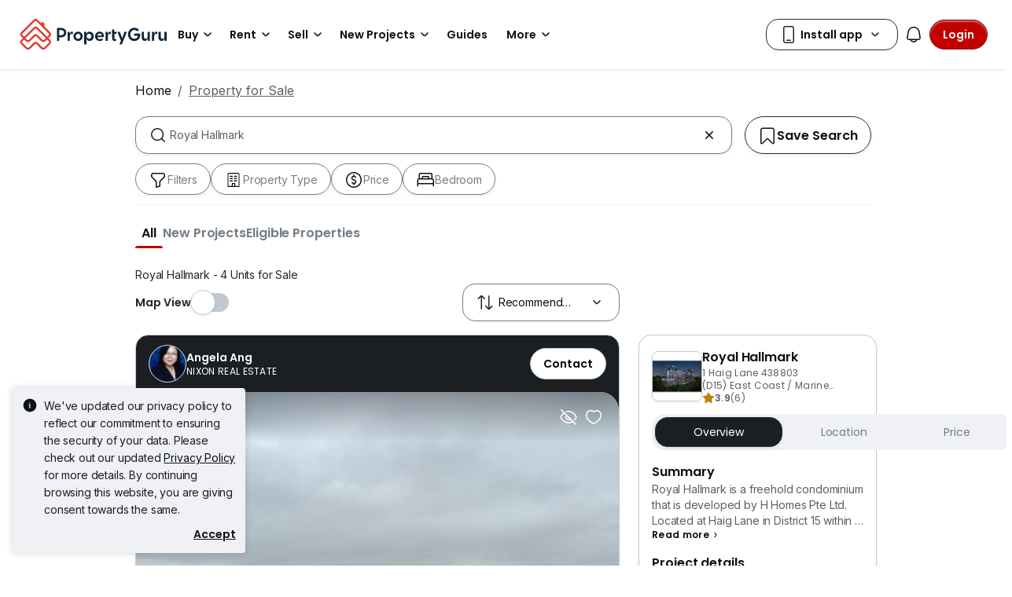

--- FILE ---
content_type: text/css
request_url: https://cdn.pgimgs.com/marketplace-web/_next/static/chunks/7700265052a016c9.css
body_size: 447
content:
.featured-card-stack-root .info-title{letter-spacing:-.01rem;margin:0 0 4px;font-family:Poppins,sans-serif;font-size:1.25rem;font-weight:600;line-height:1.75rem}.featured-card-stack-root .info-sub-title{letter-spacing:-.01rem;margin:0 0 16px;font-family:Inter,sans-serif;font-size:.875rem;font-weight:400;line-height:1.25rem}.featured-card-stack-root .fc-container-root.loading{background:var(--pg-bg-linear-gradient-loading);pointer-events:none;background-size:200%;-webkit-animation:1s ease-in-out infinite animatedLoading;animation:1s ease-in-out infinite animatedLoading}.featured-card-stack-root .fc-container-root .loading{visibility:hidden}.featured-card-stack-root .fc-container-root{-webkit-box-shadow:var(--pg-soft-down-small);box-shadow:var(--pg-soft-down-small);filter:var(--pg-box-shadow-small);border:1px solid #737d87;border-radius:16px;-ms-flex-direction:row;flex-direction:row;justify-content:space-between;align-self:stretch;margin-bottom:12px;padding:12px;display:-ms-flexbox;display:flex;position:relative}.featured-card-stack-root .fc-container-root.area-specialist{border:1px solid var(--border-active-secondary)}.featured-card-stack-root .fc-container-root .fc-details{gap:12px;display:-ms-flexbox;display:flex}.featured-card-stack-root .fc-container-root .fc-details .link{margin-left:-12px}.featured-card-stack-root .fc-container-root .fc-details .link:before{content:" ";z-index:0;width:100%;height:100%;position:absolute;top:0;left:0}.featured-card-stack-root .fc-container-root .fc-details .hui-buttonlink{z-index:1}.featured-card-stack-root .fc-container-root .fc-details .card-image{-o-object-fit:cover;object-fit:cover;width:48px;min-width:48px;height:48px;-webkit-box-shadow:var(--pg-soft-down-small);box-shadow:var(--pg-soft-down-small);border:1px solid #737d87;border-radius:16px;align-self:flex-start}.featured-card-stack-root .fc-container-root .fc-details .card-image.lg{border-radius:8px}.featured-card-stack-root .fc-container-root .fc-details .card-image.area-specialist{border:#eff1f5;border-radius:100px}.featured-card-stack-root .fc-container-root .fc-details .no-image-container{width:48px;min-width:48px;height:48px;-webkit-box-shadow:var(--pg-soft-down-small);box-shadow:var(--pg-soft-down-small);text-align:center;border:1px solid #737d87;border-radius:100px;place-content:center;align-items:center;display:-ms-flexbox;display:flex}.featured-card-stack-root .fc-container-root .fc-details .no-image-container.lg{border-radius:8px}.featured-card-stack-root .fc-container-root .fc-details .no-image-container .no-image{width:16px;height:16px;margin-top:-4px}.featured-card-stack-root .fc-container-root .fc-details .no-image-container .no-image path{fill:#c1c9d2}.featured-card-stack-root .fc-container-root .fc-details .agent-badge-wrapper.above{-ms-flex-order:-1;order:-1;margin-bottom:4px}.featured-card-stack-root .fc-container-root .fc-details .agent-badge-wrapper.right{align-items:center;margin-left:8px;display:-ms-inline-flexbox;display:inline-flex}.featured-card-stack-root .fc-container-root .fc-details .card-title{margin:0}.featured-card-stack-root .fc-container-root .fc-details .info-section{-ms-flex-direction:column;flex-direction:column;gap:4px;display:-ms-flexbox;display:flex}.featured-card-stack-root .fc-container-root .fc-details .info-section .card-title{letter-spacing:0;-webkit-line-clamp:1;text-overflow:ellipsis;-webkit-box-orient:vertical;font-family:Poppins,sans-serif;font-size:.875rem;font-weight:600;line-height:1.25rem;text-decoration:none;display:-webkit-box;overflow:hidden}.featured-card-stack-root .fc-container-root .fc-details .info-section .card-title.lg{-webkit-line-clamp:2}.featured-card-stack-root .fc-container-root .fc-details .info-section .card-description{letter-spacing:.02rem;color:var(--fill-inactive-primary-darker);-webkit-line-clamp:1;text-overflow:ellipsis;-webkit-box-orient:vertical;margin:0;font-family:Poppins,sans-serif;font-size:.75rem;font-weight:400;line-height:1rem;display:-webkit-box;overflow:hidden}.featured-card-stack-root .fc-container-root .fc-details .info-section .card-description.lg{-webkit-line-clamp:3}.featured-card-stack-root .fc-container-root .fc-details .info-section .agent-contact{z-index:1}.featured-card-stack-root .fc-container-root .arrow-right-icon .icon{width:40px;height:40px}
/*# sourceMappingURL=4c072575af4ead16.css.map*/

--- FILE ---
content_type: text/javascript
request_url: https://cdn.pgimgs.com/marketplace-web/_next/static/chunks/4d592472eaf1b09d.js
body_size: 1834
content:
(globalThis.TURBOPACK||(globalThis.TURBOPACK=[])).push(["object"==typeof document?document.currentScript:void 0,802347,e=>{"use strict";var t=e.i(878420),n=e.i(886513),a=e.i(138773),r=e.i(252895),i=e.i(989393),l=e.i(721281),o=e.i(64386),u=e.i(530658),c=e.i(346715),s=e.i(823416),d=e.i(847994),f=e.i(301215),m=e.i(573766),T=e.i(149746),v=e.i(397861),_=e.i(944967),E=e.i(280551),h=e.i(530053),p=e.i(223664),C=e.i(745727),S=e.i(899918),R=e.i(113688),y=e.i(445611),I=e.i(124097),b=e.i(65857),L=e.i(216122),A=e.i(545532);e.i(297083),e.i(817556),e.i(666062);var g=function(e,t,n){var a=(0,r.useMemo)(function(){return t.handleSubmit(n)},[t,n]),i=(0,r.useCallback)(function(){return t.trigger()},[t]),l=(0,r.useCallback)(function(){var e=Object.keys(t.getValues()).map(function(e){return[e,""]});t.reset(Object.fromEntries(e))},[t]);return(0,r.useImperativeHandle)(e,function(){return{submit:a,validate:i,reset:l}},[l,a,i]),a},F={propertyType:L.default.SEARCH_FILTER_INTERACTIONS.SELECT_PROPERTY_TYPE,price:L.default.SEARCH_FILTER_INTERACTIONS.SELECT_PRICE,bedrooms:L.default.SEARCH_FILTER_INTERACTIONS.SELECT_BEDROOM,size:L.default.SEARCH_FILTER_INTERACTIONS.SELECT_FLOOR_SIZE,roomType:L.default.SEARCH_FILTER_INTERACTIONS.SELECT_ROOM_TYPE},O=(0,r.forwardRef)(function(e,i){var O,j,N,x=e.onChange,k=e.filters,M=e.overrideDefaultValue,P=(0,n._)(e,["onChange","filters","overrideDefaultValue"]),V=(0,A.useSearchFilterModal)().onChangeModalData,w=(0,u._)((0,r.useState)(null!=(N=P.selectedFilterId)?N:""),2),H=w[0],B=w[1],K=k.map(function(e){return e.defaultValue}),D=k.filter(function(e){return e.controllerType===f.FilterControllerType.MULTI_FILTERS});D.forEach(function(e){e.subFilters&&Object.values(e.subFilters).forEach(function(e){e.defaultValue&&K.push(e.defaultValue)})});var U=(O=Object).assign.apply(O,[{}].concat((0,c._)(K))),Q=(0,r.useMemo)(function(){return(0,v.generateFormSchema)(P.schema,k)},[k]),Y=Q.refinedSchema,q=Q.schema,z=function(e){var t=F[e];t&&d.Events.emit(t,{})},Z=(0,r.useCallback)(function(e){z(H);var n=(0,p.default)(M,Object.keys(q.shape));null==x||x((0,C.default)((0,t._)({},n,e),function(e){return(0,h.default)(e)||0===e||""===e}))},[x,q,H]),G=(0,b.useForm)({mode:"all",defaultValues:(0,t._)({},U,M),resolver:(0,s.zodResolver)(Y)}),J=g(i,G,Z);(0,r.useEffect)(function(){V(function(e){return(0,E.produce)(e,function(e){var n;e.actions=(0,o._)((0,t._)({},e.actions),{primary:(0,o._)((0,t._)({},null==(n=e.actions)?void 0:n.primary),{disabled:!G.formState.isValid})})})})},[G.formState.isValid,V]),(0,r.useEffect)(function(){var e=function(){var e,n,a=k.find(function(e){return e.id===H});a&&"label"in a&&(null==(e=P.context)?void 0:e.ga)&&d.Events.emit(L.default.SEARCH_FILTER_INTERACTIONS.CLICK_QUICK_FILTER_PANE,(0,o._)((0,t._)({},null==(n=P.context)?void 0:n.ga),{customLabel:"Type=".concat(null==a?void 0:a.label)})),d.Events.emit(L.default.SEARCH_FILTER_INTERACTIONS.CLEAR_QUICK_FILTER_MODAL,{}),(0,T.clearFilter)(G,a)};V(function(n){return(0,E.produce)(n,function(n){var a;n.actions=(0,o._)((0,t._)({},n.actions),{secondary:(0,o._)((0,t._)({},null==(a=n.actions)?void 0:a.secondary),{onClick:e})})})})},[k,G,H,V]);var W=(0,T.flattenArray)((0,c._)(k.map(function(e){return e.parentInputName})).concat((0,c._)(D.flatMap(function(e){return e.subFilters?Object.values(e.subFilters).map(function(e){return e.parentInputName}):[]})))),X=G.watch(W),$=(j=Object).assign.apply(j,[{}].concat((0,c._)(W.map(function(e,t){return(0,l._)({},e,X[t])})))),ee=(0,m.useClearHiddenFilterForm)({filters:k,form:G}).hiddenFiltersArray,et=k.filter(function(e){var t=null==e?void 0:e.parentQuickFilterInput;return!t||!ee.includes(e)&&Object.entries(t).every(function(e){var t=(0,u._)(e,2),n=t[0],a=t[1],r=null==G?void 0:G.getValues(n);return r&&Array.isArray(a)?a.some(function(e){return r===e}):r&&"boolean"==typeof a?("true"===r||!0===r)===a:String(r)===String(a)})});return(0,a.jsx)(b.FormProvider,(0,o._)((0,t._)({},G),{children:(0,a.jsx)("form",{className:"search-quick-filter-form-root",onSubmit:J,children:(0,a.jsxs)(I.Tab.Container,{activeKey:null!=H?H:void 0,children:[(0,a.jsx)(y.Row,{children:(0,a.jsx)(S.Col,{children:(0,a.jsx)("div",{"da-id":"quick-filter-toggle-root",className:(0,_.default)("nav-link-list","nav-link-list"),children:null==et?void 0:et.map(function(e){var t,n;return(0,a.jsxs)(R.Nav.Link,{onClick:function(){var t;return B(null!=(t=e.id)?t:"")},disabled:!G.formState.isValid,className:(0,_.default)({active:H===e.id}),"da-id":"".concat(null==(t=e.metadata)?void 0:t["da-id"],"-tab"),children:[(0,a.jsx)("span",{className:(0,_.default)("nav-link-item-text"),children:null==(n=e.locales)?void 0:n.label}),(0,a.jsx)("div",{className:"highlighter"})]},e.id)})})})}),(0,a.jsx)(y.Row,{children:(0,a.jsx)(S.Col,{children:(0,a.jsx)(I.Tab.Content,{"da-id":"tab-content",children:et.map(function(e){return(0,a.jsx)(I.Tab.Pane,{eventKey:e.id,children:(0,T.getFilterComponent)(G,e,P.filterValues,$)},e.id)})})})})]})})}))}),j=e.i(893122);e.s(["default",0,function(e){var l=e.shouldShow,o=e.onToggleShow,u=(0,n._)(e,["shouldShow","onToggleShow"]);return(0,a.jsx)(i.default,{filters:u.filters,title:u.modalLocales.title,actions:(0,r.useMemo)(function(){return{secondary:{children:u.modalLocales.secondaryBtnText},primary:{children:u.modalLocales.primaryBtnText}}},[u.modalLocales.primaryBtnText,u.modalLocales.secondaryBtnText]),shouldShow:l,onToggleShow:o,primaryActionType:j.SearchModalActionType.SEARCH,modalLocales:u.modalLocales,secondaryActionType:j.SearchModalActionType.CLOSE,searchParams:u.searchParams,fullscreen:"sm-down",metadata:u.metadata,children:function(e){var n=e.ref;return(0,a.jsx)(O,(0,t._)({ref:n},u))}})}],802347)},155002,e=>{e.n(e.i(802347))}]);

//# sourceMappingURL=bede4f428fc53ec3.js.map

--- FILE ---
content_type: image/svg+xml
request_url: https://cdn.pgimgs.com/hive-ui-core/static/v1.6/icons/svgs/info-circle-f.svg
body_size: -102
content:
<svg width="16" height="16" viewBox="0 0 16 16" fill="none" xmlns="http://www.w3.org/2000/svg">
<path fill-rule="evenodd" clip-rule="evenodd" d="M7.9987 1.3335C4.3168 1.3335 1.33203 4.31826 1.33203 8.00016C1.33203 11.6821 4.3168 14.6668 7.9987 14.6668C11.6806 14.6668 14.6654 11.6821 14.6654 8.00016C14.6654 4.31826 11.6806 1.3335 7.9987 1.3335ZM6.66536 7.3335C6.66536 7.05735 6.88922 6.8335 7.16536 6.8335H7.99869C8.27484 6.8335 8.49869 7.05735 8.49869 7.3335L8.4987 10.8335C8.4987 11.1096 8.27484 11.3335 7.9987 11.3335C7.72256 11.3335 7.4987 11.1096 7.4987 10.8335L7.49869 7.8335H7.16536C6.88922 7.8335 6.66536 7.60964 6.66536 7.3335ZM7.9987 4.8335C7.72256 4.8335 7.4987 5.05735 7.4987 5.3335C7.4987 5.60964 7.72256 5.8335 7.9987 5.8335C8.27484 5.8335 8.4987 5.60964 8.4987 5.3335C8.4987 5.05735 8.27484 4.8335 7.9987 4.8335Z" fill="#0D1011"/>
</svg>


--- FILE ---
content_type: text/javascript
request_url: https://cdn.pgimgs.com/marketplace-web/_next/static/chunks/39742e1cb188cd11.js
body_size: 11375
content:
(globalThis.TURBOPACK||(globalThis.TURBOPACK=[])).push(["object"==typeof document?document.currentScript:void 0,982557,e=>{"use strict";var t=e.i(361476);e.s(["Badge",()=>t.a])},361476,e=>{"use strict";var t=e.i(86385),i=e.i(948392),a=e.i(630100),r=e.i(252895),c=e.i(934526),o=(0,a.e)((0,i.a)(),1),n=function(e){return!!e&&r.default.createElement("div",{className:"pe-1"},r.default.createElement(t.a,{iconName:e,size:"s",title:e,className:"badge-icon"}))},l=function(e){var t=e.className,i=e.metadata,l=e.style,_=e.onClick,s=(0,a.c)(e,["className","metadata","style","onClick"]),E={"hui-badge-cursor-pointer":!!_};switch(s.type){case"round":var u=s.action;return r.default.createElement(c.Badge,(0,a.b)((0,a.a)({className:(0,o.default)("hui-badge","badge-round","py-0 px-1","action--".concat(s.count?u:"indicator"),E,t)},i),{bg:"reset",style:l,onClick:_}),function(){if("count"!==u||(null==s?void 0:s.count)===void 0)return!1;var e=s.count;return e>99?"99+":e}());case"small":var C=s.children,O=s.icon,I=s.bg,d=s.variant,N=s.shouldDisable;return r.default.createElement(c.Badge,(0,a.b)((0,a.a)({className:(0,o.default)("hui-badge px-2 py-1","badge-small",{"badge-small--disabled":void 0!==N&&N},E,t)},i),{bg:"".concat(void 0===d?"primary":d,"-").concat(void 0===I?"neutral":I),style:l,onClick:_}),n(O),C);default:var p=s.children,T=s.icon,L=s.variant,m=s.bg,g=s.shouldDisable;return r.default.createElement(c.Badge,(0,a.b)((0,a.a)({className:(0,o.default)("hui-badge","badge-default",{"badge-default--disabled":void 0!==g&&g},E,t)},i),{bg:"".concat(void 0===L?"primary":L,"-").concat(void 0===m?"neutral":m),style:l,onClick:_}),n(T),p)}};e.s(["a",()=>l])},248032,e=>{"use strict";var t=e.i(240662);e.s(["Image",()=>t.a])},185938,e=>{"use strict";var t=e.i(721281),i="dataAutomationId",a=function(e){return e&&"string"==typeof e?(0,t._)({},i,e):{}},r=function(e){return e?i in e?{"da-id":e.dataAutomationId}:e.metadata&&i in e.metadata?{"da-id":e.metadata.dataAutomationId}:{}:{}};e.s(["createDataAutomationId",()=>a,"extractDataAutomationId",()=>r])},969194,e=>{"use strict";var t=e.i(690935);e.s(["EVENT_NAMES",()=>t.a])},195278,e=>{"use strict";var t=e.i(878420),i=e.i(886513),a=e.i(203537),r=e.i(252895),c=e.i(944967),o=e.i(138773),n={"aria-label":a.default.string,onClick:a.default.func,variant:a.default.oneOf(["white"])},l=r.forwardRef(function(e,a){var r=e.className,n=e.variant,l=e["aria-label"],_=(0,i._)(e,["className","variant","aria-label"]);return(0,o.jsx)("button",(0,t._)({ref:a,type:"button",className:(0,c.default)("btn-close",n&&"btn-close-".concat(n),r),"aria-label":void 0===l?"Close":l},_))});l.displayName="CloseButton",l.propTypes=n,e.s(["default",0,l])},320424,e=>{"use strict";var t=e.i(252895);function i(e){var i=(0,t.useRef)(null);return(0,t.useEffect)(function(){i.current=e}),i.current}e.s(["default",()=>i])},356835,e=>{"use strict";var t=e.i(878420),i=e.i(64386),a=e.i(252895),r=e.i(944967),c=e.i(138773);e.s(["default",0,function(e){return a.forwardRef(function(a,o){return(0,c.jsx)("div",(0,i._)((0,t._)({},a),{ref:o,className:(0,r.default)(a.className,e)}))})}])},810995,e=>{"use strict";var t=e.i(156960);e.s(["useUncontrolled",()=>t.default])},26537,783412,e=>{"use strict";var t=e.i(530658),i=e.i(252895);e.i(117192),e.i(960250);var a=e.i(128057);function r(e,t,r){var c=arguments.length>3&&void 0!==arguments[3]&&arguments[3],o=(0,a.default)(r);(0,i.useEffect)(function(){var i="function"==typeof e?e():e;return i.addEventListener(t,o,c),function(){return i.removeEventListener(t,o,c)}},[e])}e.s(["default",()=>r],783412),e.i(819519),e.i(320424),e.i(972533),new WeakMap;var c=e.i(629220),o=e.i(138773),n=["onKeyDown"],l=i.forwardRef(function(e,i){var r,l=e.onKeyDown,_=function(e,t){if(null==e)return{};var i={};for(var a in e)if(({}).hasOwnProperty.call(e,a)){if(t.indexOf(a)>=0)continue;i[a]=e[a]}return i}(e,n),s=(0,t._)((0,c.useButtonProps)(Object.assign({tagName:"a"},_)),1)[0],E=(0,a.default)(function(e){s.onKeyDown(e),null==l||l(e)});return(r=_.href)&&"#"!==r.trim()&&"button"!==_.role?(0,o.jsx)("a",Object.assign({ref:i},_,{onKeyDown:l})):(0,o.jsx)("a",Object.assign({ref:i},_,s,{onKeyDown:E}))});l.displayName="Anchor",e.s(["default",0,l],26537)},574104,885486,e=>{"use strict";var t=e.i(119468),i=Object.defineProperty,a=function(e,t){return i(e,"name",{value:t,configurable:!0})},r=function(e,a,r){var c;return c=(void 0===a?"undefined":(0,t._)(a))!="symbol"?a+"":a,c in e?i(e,c,{enumerable:!0,configurable:!0,writable:!0,value:r}):e[c]=r,r};e.s(["a",()=>a,"b",()=>r],885486);var c=a(function(e,t,i){document.addEventListener(e,t,null!=i&&i)},"on"),o=a(function(e,t,i){document.removeEventListener(e,t,null!=i&&i)},"off"),n=a(function(e,t){var i=new CustomEvent(e,{detail:t});document.dispatchEvent(i)},"emit"),l={on:c,off:o,emit:n};e.s(["a",()=>c,"b",()=>o,"c",()=>n,"d",()=>l],574104)},690935,e=>{"use strict";var t={AGENT_MAP_VIEW:{SHOW_MORE_REGION_ON_CLICK:"agent-map-view.show-more-region:click",LISTING_FILTER_ON_CLICK:"agent-map-view.listing-filter:click",LISTING_MARKER_ON_CLICK:"agent-map-view.listing-marker:click",LISTING_POPOVER_ON_CLOSE:"agent-map-view.listing-popover:close"},AGENT_PROFILE_INFO:{CONTACT_CTA_ON_CLICK:"contact-cta:click",RATE_CTA_ON_CLICK:"rate-cta:click"},AGENT_RATING:{CLICK:"agent-rating:click"},AGENT_REVIEW_MODAL:{FORM_CLOSE:"agent-review-modal-close:click",FORM_SUBMIT:"agent-review-modal-submit:click"},CONTACT_AGENT_CARD:{INTENT_CTA_CLICK:"intent-cta:click"},PRE_QUALIFICATION_MODAL:{SUBMIT:"pre-qualification-form-submit:click"},PROJECT_INFO_CARD:{VIEW:"project-info-card:view",CLICK:"project-info-card:click"},PROJECT_CARD:{CLICK:"project-card:click"},SPOTLIGHT_PROJECT_BANNER:{CLICK:"spotlight-project-banner:click"},MEDIA_CAROUSELL:{PREVIOUS_BUTTON:"listing-card-previous-button:click",NEXT_BUTTON:"listing-card-next-button:click"},PROJECT_LISTING_CARD:{CLICK:"project-listing-card:click"},PROJECT_LISTING_CARD_SPOTLIGHTED:{CLICK:"project-listing-card-spotlighted:click"},PROJECT_LISTING_CARD_BASIC_INDO:{CLICK:"project-listing-card-basic-info:click"},REDUCED_LISTING_CARD:{CLICK:"reduced-listing-card:click"},REDUCED_LISTING_CARD_GROUP_CAROUSEL:{CLICK_TAB:"reduced-listing-card-group-carousel-tab-action:click",CLICK_SCROLL:"reduced-listing-card-group-carousel-scroll:click",VIEW_MORE_ON_CLICK:"reduced-listing-card-group-carousel-view-more:click"},HOME_ALERT_CARD:{CLICK:"home-alert-card:click"},NEW_HOME_ALERT_CARD:{CLICK:"new-home-alert-card:click"},ACTIONABLE:{CLICK:"actionable:click"},CARD_GROUP:{SCROLL:"card-group:scroll",VIEW_MORE_ON_CLICK:"card-group.view-more:click",VIEW:"card-group:view"},LOCALE_SWITCH:{CHANGE:"locale-switch:change"},MASTHEAD_VIDEO:{CLICK:"masthead-video:click"},COMPANION_AD_BLOCK:{CLICK:"companion-ad-block:click"},CALLOUT_CARD:{CLICK:"callout-card:click",VIEW:"callout-card:view"},GLOBAL_NAVBAR:{HIDE_ON_SCROLL:"global-navbar-hide:scroll",SHOW_ON_SCROLL:"global-navbar-show:scroll",NAV_LINK_ON_CLICK:"global-nav-link:click",SIDENAV_OPENED:"global-nav-sidenav:open",NOTIFICATION_ON_CLICK:"global-nav-notification:click",MORE_DROPDOWN_ON_CLICK:"global-nav-more-dropdown:click",QUICK_LINK_ON_CLICK:"global-nav-quick-link:click",MY_ACTIVITY_LINK_ON_CLICK:"global-nav-my-activity-link:click",LOGIN_ON_CLICK:"global-nav-login:click",MY_ACCOUNT_ON_CLICK:"global-nav-my-account:click",MY_ACCOUNT_ITEM_ON_CLICK:"global-nav-my-account-item:click",LOGOUT_ON_CLICK:"global-nav-logout:click"},GLOBAL_FOOTER:{SOCIAL_ON_CLICK:"global-footer.social:click",SITEMAP_LINK_ON_CLICK:"global-footer.sitemap-link:click"},SEARCH_SEGMENT:{TAB_ON_CLICK:"search-segment-tab:click",SEARCH_ON_CLICK:"search-button:click"},SEARCH_ACCESSORIES:{LOCATION_OPTION_ON_SELECT:"search-accessory.location-option:click",SEARCH_OPTION_ON_SELECT:"search-accessory.search-option:click",RECENT_SEARCH_ON_SELECT:"search-accessory.recent-search:click"},SEARCH_FILTER:{PROPERTY_TYPE_ON_SELECT:"search-filter.property-type:click",AI_TOGGLE_ON_CLICK:"search-filter.ai-toggle:click",SELECT_REGION:"interactions:select-region",SELECT_SUB_REGION:"interactions:select-sub-region",SEARCH_REGION_LIST:"interactions:search-region-list",SEARCH_SUB_REGION_LIST:"interactions:search-sub-region-list",SELECT_ALL_SUB_REGIONS:"interactions:select-all-sub-regions",SELECT_AREA:"interactions:select-area",UNSELECT_AREA:"interactions:unselect-area",CLEAR_SEARCH_BY_REGION:"interactions:clear-search-by-region"},MRT_MODAL:{SEARCH_BY_MRT:"interactions:search-by-mrt",SELECT_MRT_LINE:"interactions:select-mrt-line",UNSELECT_MRT_LINE:"interactions:unselect-mrt-line",SELECT_MRT_LIST:"interactions:select-mrt-list",UNSELECT_MRT_LIST:"interactions:unselect-mrt-list",SELECT_MRT_MAP:"interactions:select-mrt-map",UNSELECT_MRT_MAP:"interactions:unselect-mrt-map",SEARCH_MRT_MAP:"interactions:search-mrt-map",CLEAR_SEARCH_BY_MRT:"interactions:clear-search-by-mrt"},MORTGAGE_CALCULATOR:{PROP_PRICE_FIELD_EDIT:"mortgage-calculator.prop-price-field:edit",LOAN_AMOUNT_FIELD_EDIT:"mortgage-calculator.loan-amount-field:edit",INTEREST_RATE_FIELD_EDIT:"mortgage-calculator.interest-rate-field:edit",LOAN_TENURE_FIELD_EDIT:"mortgage-calculator.loan-tenure-field:edit",APPLY_BEST_RATE_CLICK:"mortgage-calculator.apply-best-rate:click",CALCULATE_CLICK:"mortgage-calculator.calculate:calculate",MORTGAGE_BANNER_CLICK:"mortgage-calculator.mortgage-banner:navigate",GET_PRE_APPROPVED_NOW_CLICK:"mortgage-calculator.get-pre-approved-now:navigate"},PROPERTY_OVERVIEW:{GET_PRE_APPROPVED_NOW_CLICK:"property-overview.get-pre-approved-now:navigate",LOCATION_ON_CLICK:"property-overview.location:navigate"},DEVELOPER_PROPERTY_OVERVIEW:{GET_PRE_APPROPVED_NOW_CLICK:"developer-property-overview.get-pre-approved-now:navigate",GET_UNIT_TYPES_AND_PRICES_AMOUNT_CLICK:"developer-property-overview.get-unit-types-and-prices:navigate",LOCATION_ON_CLICK:"developer-property-overview.location:navigate"},ASK_GURU:{ASK_QUESTION_ON_CLICK:"askguru-ask-question:click",BROWSE_QUESTIONS_ON_CLICK:"askguru-browse-questions:click",CATEGORY_LINK_ON_CLICK:"askguru-category-link:click"},ASK_GURU_MODEL:{SUBMIT_ON_CLICK:"askguru-form.submit: click",SUBMIT_WITH_GOOGLE_ON_CLICK:"askguru-form.submit-with-google: click",SUBMIT_SUCCESS:"askguru-form.submit-success"},PG_LOGIN:{BACK:"pg-login:back",CLOSE:"pg-login:close",LOGIN_ATTEMPT:"pg-login.login.attempt",LOGIN_SUBMIT_ATTEMPT:"pg-login.login.submit.attempt",LOGIN_SUCCESS:"pg-login.login.success",LOGIN_RESEND_OTP:"pg-login.login.resend.otp",LOGIN_WITH_PASSWORD:"pg-login.login.with.password",LOGIN_WITH_OTP:"pg-login.login.with.otp",AGENT_LOGIN_PROMPT:"pg-login.agent.login.prompt",LOGOUT_SUCCESS:"pg-login.logout.success",REGISTRATION_SUCCESS:"pg-login.registration.success",REGISTRATION_EMAIL_VERIFY:"pg-login.registration.email.verify",REGISTRATION_OTP_VERIFY:"pg-login.registration.otp.verify",REGISTRATION_RESEND_OTP:"pg-login.registration.resend.otp",REGISTRATION_SKIP_PASSWORD:"pg-login.registration.skip.password",REGISTRATION_CREATE_PASSWORD_ATTEMPT:"pg-login.create.password.attempt",REGISTRATION_CREATE_PASSWORD_SUCCESS:"pg-login.create.password.success",RESET_PASSWORD_ATTEMPT:"pg-login.reset.password.attempt",RESET_PASSWORD_SUCCESS:"pg-login.reset.password.success",MODAL_VIEW_ACTIVE:"pg-login.login.registration.view"},OTP_VIEW:{OTP_VERIFY_ATTEMPT:"pg-login.otp.verify.attempt"},SRP_RENT_PROFILE_NUDGE:{PREFERENCES_CLICK_SAVE:"srp-rent.profile-nudge.preferences.save:click",PREFERENCES_CLICK_VIEW_MORE:"srp-rent.profile-nudge.preferences.view-more:click",PREFERENCES_ON_LOAD:"srp-rent.profile-nudge.preferences.on-load"},HOME_SELLER_VALUATION_SECTION:{ACTION_CLICK:"home-seller-valuation-section.action.:click"},HOME_SELLERS:{LOCATION_ON_SELECT:"home-sellers.location:click",CALCULATE_ON_CLICK:"home-sellers.address-selector.calculate:click",PROPERTY_GUIDE_ON_CLICK:"home-sellers.property-guide:click",SUBMIT_ADDRESS_ON_CLICK:"home-sellers.submit-address:click",MISSING_INFORMATION_ON_CLICK:"home-sellers.missing-information:click",GET_STARTED_ON_CLICK:"home-sellers.get-started:click",PROPERTY_VALUATION_START_ON_CLICK:"home-sellers.property-valuation-start:click",EXIST_ADDRESS_NEXT_ON_CLICK:"home-sellers.existing-address-next:click",EXIST_ADDRESS_EDIT_ON_CLICK:"home-sellers.existing-address-edit:click",CHANGE_ADDRESS_PROMPT_NEXT_ON_CLICK:"home-sellers.change-address-prompt-next:click",CHANGE_ADDRESS_PROMPT_CANCEL_ON_CLICK:"home-sellers.change-address-prompt-cancel:click",SELLER_PROPERTY_ADDRESS_ON_CLICK:"home-sellers.seller-property-address:click",LEARN_MORE_ON_CLICK:"home-sellers.learn-more:click"},HOME_VALUATION:{UNLOCK_ON_CLICK:"home-valuation.unlock:click",USER_CONTINUE_ON_CLICK:"home-valuation.user-continue:click",USER_VERIFY_ON_CLICK:"home-valuation.user-verify:click",SEND_REPORT_ON_CLICK:"home-valuation.send-report:click",SHOW_MORE_ON_CLICK:"home-valuation.show-more:click",REQUEST_CONTACT_INFO_ON_CLICK:"home-valuation.request-contact-info:click",LETS_CHAT_ON_CLICK:"home-valuation.lets-chat:click",SENDHELPER_ON_CLICK:"home-valuation.sendhelper:click",PG_FINANCE_ON_CLICK:"home-valuation.pg-finance:click",VIEW_ALL_ON_CLICK:"home-valuation.view-all:click"},NEW_HOMES_CARD_GROUP:{SCROLL:"new-homes.card-group:scroll",CLICK:"new-homes.card-group:click",FILTER_SELECT:"new-homes.card-group:filter-select"},NEW_HOMES_SPOTLIGHT:{SLIDE:"spotlight-project.section:slide"},MAP_POI_TAB:{CLICK:"map.poi-tab:click"},HUI_MAP:{MAP_OVERLAY_CLICK:"hui-map.map-overlay:click"},DESTINATION_CARD_GROUP:{LOCATION_ON_CLICK:"destination-card-group-location-suggestion:click"},MOBILE_NUMBER_VERIFICATION:{VIEW:"mobile-number-verification:view",SUBMIT_ON_CLICK:"mobile-number-verification-submit:click",VERIFY_SUCCESS:"mobile-number-verification-verify-success"},SOCIAL_SHARE_BUTTON_GROUP:{CLICK:"social-share-button-group:click"},MEDIA_GALLERY:{IMAGE_ON_CLICK:"media-gallery-image:click",VIEW_MORE_ON_CLICK:"media-gallery-view-more:click",ACTION_ON_CLICK:"media-gallery-action:click"},MEDIA_EXPLORER:{CLOSE:"media-gallery-close:click",OPEN:"media-gallery-open:click",PREV_ITEM_ON_CLICK:"media-explorer-prev-item:click",NEXT_ITEM_ON_CLICK:"media-explorer-next-item:click",HEADER_ACTION_ITEM_ON_CLICK:"media-explorer-header-action-item:click",FOOTER_ACTION_ITEM_ON_CLICK:"media-explorer-footer-action-item:click",FOOTER_ACTION_ICON_ON_CLICK:"media-explorer-footer-action-icon:click",FOOTER_ACTION_ITEM_THUMBNAIL_ON_CLICK:"media-explorer-footer-action-item-thumbnail:click",FOOTER_ACTION_ITEM_THUMBNAIL_VIEW_ON_CLICK:"media-explorer-footer-action-item-thumbnail-view:click",PLAY_VIDEO:"media-explorer-play-video:click",STOP_VIDEO:"media-explorer-stop-video:click"},CONTEXTUAL_ACTION:{ITEM_ON_CLICK:"contextual-action-item:click"},LISTING_DETAIL_SECTION:{OTHER_LISTING_LINK_ON_CLICK:"listing-detail-other-listing-link:click",PROJECT_DETAIL_LINK_ON_CLICK:"listing-detail-project-detail-link:click",REVIEW_LINK_ON_CLICK:"listing-detail-review-link:click",REPORT_BUTTON_ON_CLICK:"listing-detail-report-button:click"},PRICE_INSIGHT:{HEADER_ITEM_ON_CLICK:"price-insight-header-item:click",CATEGORY_ITEM_ON_CLICK:"price-insight-category-item:click",BEDROOM_ITEM_ON_CLICK:"price-insight-bedroom-item:click",PERIOD_ITEM_ON_CLICK:"price-insight-period-item:click"},PRICE_INSIGHT_V2:{PRICE_TYPE_TOGGLE_ON_CLICK:"price-insight-v2-price-type-toggle:click",SEE_MORE_CLICK:"price-insight-v2-see-more-btn:click",SEE_SIMILAR_LISTING_CLICK:"price-insight-v2-see-similar-listing-btn:click"},LISTING_LOCATION_SECTION:{MAP_EXPLORER_ON_CLICK:"listing-location-section.map-explorer:click",POI_WIDGET_ON_CLICK:"listing-location-section.poi-widget:click",POI_PIN_ON_CLICK:"listing-location-section.poi-pin:click"},MY_DESTINATION:{ADD_DESTINATION_ON_CLICK:"my-destination.add-destination:click",DESTINATION_ON_ADDED:"my-destination.destination:added",EDIT_DESTINATION_ON_SAVED:"my-destination.destination-edit:saved",VIEW_ROUTE_ON_CLICK:"my-destination.view-route:click",EDIT_ON_CLICK:"my-destination.edit:click",REMOVE_ON_CLICK:"my-destination.remove:click",CONFIRM_DELETE_ON_CLICK:"my-destination.confirm-delete::click"},SEND_ENQUIRY:{MANAGE_PROFILE_ON_CLICK:"send-enquiry.manage-profile:click",SUBMIT_ON_CLICK:"send-enquiry.submit:click",CLOSE_ON_CLICK:"send-enquiry.close:click",SUBMIT_ON_SUCCESS:"send-enquiry.submit:success"},DEVELOPER_SEND_ENQUIRY:{MANAGE_PROFILE_ON_CLICK:"developer-send-enquiry.manage-profile:click",SUBMIT_ON_CLICK:"developer-send-enquiry.submit:click",CLOSE_ON_CLICK:"developer-send-enquiry.close:click",SUBMIT_ON_SUCCESS:"developer-send-enquiry.submit:success",INTENT_ON_CLICK:"developer-send-enquiry.intent:click",CONTACT_ON_CLICK:"developer-send-enquiry.contact:click",NOTIFY_ON_CLICK:"developer-send-enquiry.notify:click"},REVOKE_CONSENT:{REVOKE_ON_CLICK:"revoke-consent:click"},HIDE_LISTING_MODAL:{SUBMIT_ON_SUCCESS:"hide-listing-modal.submit:success"},REPORT_LISTING_MODAL:{SUBMIT_ON_SUCCESS:"report-listing-modal.submit:success"},PROPERTY_UNITS:{VIEW:"property-units:view",CATEGORY_ITEM_ON_CLICK:"property-units-category-item:click",UNIT_TYPE_VIEW:"property-units-unit-type:view",UNIT_TYPE_ITEM_ON_CLICK:"property-units-unit-type-item:click",VIEW_FLOORPLAN_ON_CLICK:"property-units-view-floorplan:click",REQUEST_FLOORPLAN_ON_CLICK:"property-units-request-floorplan:click",REQUEST_PRICE_ON_CLICK:"property-units-request-price:click"},CONTACT_AGENT:{VIEW:"contact-agent:view",REVIEW_CLICK:"contact-agent-review:click",EXTENDED_VIEW_ON_CLOSE:"contact-agent.extended-view:close"},CONTACT_DEVELOPER:{VIEW:"contact-developer:view",INTENT_ON_CLICK:"contact-developer.intent:click"},DESCRIPTION_BLOCK:{SHOW_MORE_ON_CLICK:"description-block.show-more:click"},PROPERTY_AMENITIES:{SHOW_MORE_ON_CLICK:"property-amenities.show-more:click"},META_TABLE:{SHOW_MORE_ON_CLICK:"meta-table.show-more:click"},GUIDES_FEATURED_POST:{POST_ON_CLICK:"guides-featured-post.post:click"},GREEN_SCORE:{VIEW:"green-score:view"},FINANCE_ENQUIRY:{PREQUAL:"finance-enquiry.prequal:navigate",LOANS:"finance-enquiry.loans:navigate",TALK_TO_US:"finance-enquiry.talk-to-us:navigate",BACK:"finance-enquiry.back:navigate",CONFIRM:"finance-enquiry.confirm:lead"},HOME_OWNER:{ERROR_PAGE:{RETRY_ON_CLICK:"property-owner.error-page.retry:click"},PROPERTY_SUMMARY:{EDIT_ADDRESS_ON_CLICK:"home-owner.property-summary.edit-address:click",WATCH_POPOVER_ON_TOGGLE:"home-owner.property-summary.watch-popover-toggle:click",WATCH_POPOVER_ON_DISMISS:"home-owner.property-summary.watch-popover-dismiss:click",VALUE_POPOVER_ON_TOGGLE:"home-owner.property-summary.value-popover-toggle:click",VALUE_POPOVER_ON_DISMISS:"home-owner.property-summary.value-popover-dismiss:click",WATCH_ON_TOGGLE:"home-owner.property-summary.watch-toggle:click"},PROPERTY_TRANSACTIONS:{VIEW_MORE_ON_CLICK:"home-owner.property-transactions.view-more:click"},PROPERTY_DETAILS_MODAL:{PROPERTY_SELECT:"home-owner.property-details-modal.property:select",SEE_PROPERTY_INSIGHTS_CLICK:"home-owner.property-details-modal.see-property-insights:click",ADDRESS_NOT_FOUND_CLICK:"home-owner.property-details-modal.address-not-found:click",SUBMIT_MISSING_ADDRESS_CLICK:"home-owner.property-details-modal.submit-missing-address:click",UNIT_NOT_FOUND_CLICK:"home-owner.property-details-modal.unit-not-found:click",EDIT_PROPERTY_DETAILS_CLICK:"home-owner.property-details-modal.edit-property-details:click",SUBMIT_MISSING_UNIT_CLICK:"home-owner.property-details-modal.submit-missing-unit:click"},MORTGAGE_DETAILS_MODAL:{SAVE_CLICK:"home-owner.mortgage-details-modal.save-mortgage-details:click"},PROPERTY_INSIGHTS:{DATA_QUALITY_POPOVER_ON_TOGGLE:"home-owner.property-insights.data-quality-popover-toggle:click",DATA_QUALITY_POPOVER_ON_DISMISS:"home-owner.property-insights.data-quality-popover-dismiss:click"},MORTGAGE_DETAILS_CARD:{INPUT_CLICK:"home-owner.mortgage-details-card-wrapper.input:click",TRACK_MORTGAGE_CLICK:"home-owner.mortgage-details-card-wrapper.track-mortgage:click",CONSULT_AN_EXPERT_CLICK:"home-owner.mortgage-details-card-wrapper.consult-an-expert:click",VIEW_LOANS_CLICK:"home-owner.mortgage-details-card-wrapper.view-loans:click",LOCK_IN_CLICK:"home-owner.mortgage-details-card-wrapper.lock-in:click",POPOVER_ON_TOGGLE:"home-owner.property-summary.popover-toggle:click",POPOVER_ON_DISMISS:"home-owner.property-summary.popover-dismiss:click"},API_ERROR:{REFRESH_CLICK:"home-owner.api-error.refresh:click"}},PREQUAL_LANDING:{MASTHEAD_CTA_ON_CLICK:"prequal-landing.masthead-cta:click",MASTHEAD_FOOTER_CTA_ON_CLICK:"prequal-landing.masthead-footer-cta:click",STEP_EXPLAINER_CTA_ON_CLICK:"prequal-landing.step-explainer-cta:click"},RENTING_PROFILE_FORM:{INPUT_ON_CHANGE:"renting-profile-form.input:change"},SHARE_PROFILE:{EDIT_ON_CLICK:"share-profile.edit-button:click",SHARE_ON_TOGGLE:"share-profile.share-toggle:click"},COMPLETE_PREFERENCES_NUDGE:{BUTTON_CTA_ON_CLICK:"complete-preferences-nudge.button-cta:click"},SENDHELPER_PROMO_SECTION:{SUBMIT_ON_CLICK:"sendhelper-promo-section.submit:click",COPY_ON_CLICK:"sendhelper-promo-section.copy:click",CTA_ON_CLICK:"sendhelper-promo-section.cta:click"},SENDHELPER_SECTION:{CTA_ON_CLICK:"sendhelper-section.cta:click"},PROPERTY_TOOLKIT_CARD_WRAPPER:{REPORT_ON_CLICK:"property-toolkit-card-wrapper.report:click",REPORT_ON_SUBMIT:"property-toolkit-card-wrapper.report:submit",AGENT_ON_CLICK:"property-toolkit-card-wrapper.agent:click"},COMPARISON_TABLE_SECTION:{PRIMARY_CTA_ON_CLICK:"comparison-table-section.primary-cta:click",SECONDARY_CTA_ON_CLICK:"comparison-table-section.secondary-cta:click",POPOVER_ON_TOGGLE:"comparison-table-section.popover-toggle:click",POPOVER_ON_DISMISS:"comparison-table-section.popover-dismiss:click"},ENQUIRY_MODAL:{SUBMIT:"enquiry-modal.submit:click",RETURN_HOME:"enquiry-modal.return-home:click"},RECENT_TRANSACTIONS_CARD_WRAPPER:{PRICE_POPOVER_ON_TOGGLE:"recent-transactions-card-wrapper.value.popover-toggle:click",PRICE_POPOVER_ON_DISMISS:"recent-transactions-card-wrapper.value.popover-dismiss:click",TOGGLE_POPOVER_ON_TOGGLE:"recent-transactions-card-wrapper.toggle.popover-toggle:click",TOGGLE_POPOVER_ON_DISMISS:"recent-transactions-card-wrapper.toggle.popover-dismiss:click",VIEW_ALL_ON_CLICK:"recent-transactions-card-wrapper.view-all:click",VIEW_MORE_MODAL_ON_TOGGLE:"recent-transactions-card-wrapper.view-more.modal-open:click",VIEW_MORE_MODAL_ON_CLOSE:"recent-transactions-card-wrapper.view-more.modal-close:click"},PRICE_INSIGHTS_OVERVIEW_SECTION:{SALE_EXPLORE_MORE_ON_CLICK:"price_insights_overview_section.sale.explore-more:click",RENTAL_EXPLORE_MORE_ON_CLICK:"price_insights_overview_section.rental.explore-more:click"},EXPANDABLE_TABLE:{ROW_ON_CLICK:"expandable-table.row:click",BANNER_ON_CLICK:"expandable-table.banner:click"},PRICE_HISTORY:{INTENT_TOGGLE_ON_CLICK:"price_history.intent-toggle:click",SEE_ALL_CTA_ON_CLICK:"price_history.see-all-cta:click"},PAGINATION:{PAGE_CHANGE_ON_CLICK:"pagination.page-change:click"},PROJECT_DETAILS_SECTION:{VIEW:"project-details-section:view",VIEW_PROJECT_DETAILS_LINK_ON_CLICK:"project-details-section-view-project-details-link:click",SEE_MORE_LISTINGS_LINK_ON_CLICK:"project-details-section-see-more-listings-link:click"},IN_PAGE_NAVIGATION_SECTION:{NAVIGATION_ITEM_ON_CLICK:"in-page-navigation-section.navigation-item:click"}};e.s(["a",()=>t])},143606,e=>{"use strict";var t=e.i(574104);e.s(["emit",()=>t.c])},553703,829787,e=>{"use strict";var t=e.i(948392),i=e.i(630100),a=e.i(252895),r=(0,i.e)((0,t.a)(),1),c=function(e){var t=e.href,c=e.target,o=e.rel,n=e.children,l=e.className,_=e.metadata,s=e.disabled,E=(0,i.c)(e,["href","target","rel","children","className","metadata","disabled"]),u=null!=o?o:void 0;return"_blank"!==c||null!=o&&o.includes("noopener")||(u=u?"".concat(u," noopener"):"noopener"),a.default.createElement("a",(0,i.a)((0,i.a)({href:t,className:(0,r.default)("hui-buttonlink",l,{disabled:s}),target:c,rel:u},_),E),n)};e.s(["a",()=>c],829787),e.s(["ButtonLink",()=>c],553703)},889883,e=>{"use strict";var t="https://cdn.pgimgs.com/hive-ui-core/static/".concat("v1.6","/icons/svgs/"),i={XS:328,SM:516,MD:696,LG:936,XL:1116,XXL:1176};e.s(["a",()=>t,"b",()=>i])},86385,630100,948392,e=>{"use strict";var t=e.i(889883),i=e.i(119468),a=Object.create,r=Object.defineProperty,c=Object.defineProperties,o=Object.getOwnPropertyDescriptor,n=Object.getOwnPropertyDescriptors,l=Object.getOwnPropertyNames,_=Object.getOwnPropertySymbols,s=Object.getPrototypeOf,E=Object.prototype.hasOwnProperty,u=Object.prototype.propertyIsEnumerable,C=function(e,t,i){return t in e?r(e,t,{enumerable:!0,configurable:!0,writable:!0,value:i}):e[t]=i},O=function(e,t){for(var i in t||(t={}))E.call(t,i)&&C(e,i,t[i]);var a=!0,r=!1,c=void 0;if(_)try{for(var o,n=_(t)[Symbol.iterator]();!(a=(o=n.next()).done);a=!0){var i=o.value;u.call(t,i)&&C(e,i,t[i])}}catch(e){r=!0,c=e}finally{try{a||null==n.return||n.return()}finally{if(r)throw c}}return e},I=function(e,t){return c(e,n(t))},d=function(e,t){var i={};for(var a in e)E.call(e,a)&&0>t.indexOf(a)&&(i[a]=e[a]);var r=!0,c=!1,o=void 0;if(null!=e&&_)try{for(var n,l=_(e)[Symbol.iterator]();!(r=(n=l.next()).done);r=!0){var a=n.value;0>t.indexOf(a)&&u.call(e,a)&&(i[a]=e[a])}}catch(e){c=!0,o=e}finally{try{r||null==l.return||l.return()}finally{if(c)throw o}}return i},N=function(e,t){return function(){return t||e((t={exports:{}}).exports,t),t.exports}},p=function(e,t,a,c){var n=!0,_=!1,s=void 0;if(t&&(void 0===t?"undefined":(0,i._)(t))=="object"||"function"==typeof t)try{for(var u,C=l(t)[Symbol.iterator]();!(n=(u=C.next()).done);n=!0)!function(){var i=u.value;E.call(e,i)||i===a||r(e,i,{get:function(){return t[i]},enumerable:!(c=o(t,i))||c.enumerable})}()}catch(e){_=!0,s=e}finally{try{n||null==C.return||C.return()}finally{if(_)throw s}}return e},T=function(e,t,i){return i=null!=e?a(s(e)):{},p(!t&&e&&e.__esModule?i:r(i,"default",{value:e,enumerable:!0}),e)};e.s(["a",()=>O,"b",()=>I,"c",()=>d,"d",()=>N,"e",()=>T],630100);var L=N(function(t,a){var r={}.hasOwnProperty;function c(){for(var e="",t=0;t<arguments.length;t++){var a=arguments[t];a&&(e=o(e,function(e){if("string"==typeof e||"number"==typeof e)return e;if((void 0===e?"undefined":(0,i._)(e))!="object")return"";if(Array.isArray(e))return c.apply(null,e);if(e.toString!==Object.prototype.toString&&!e.toString.toString().includes("[native code]"))return e.toString();var t="";for(var a in e)r.call(e,a)&&e[a]&&(t=o(t,a));return t}(a)))}return e}function o(e,t){return t?e?e+" "+t:e+t:e}void 0!==a&&a.exports?(c.default=c,a.exports=c):"function"==typeof define&&"object"==(0,i._)(define.amd)&&define.amd?void 0!==c&&e.v(c):window.classNames=c});e.s(["a",()=>L],948392);var m=e.i(252895),g=T(L(),1),R="currentColor",S={s:16,sm:20,m:24,l:32,xl:40,xxl:48},A=new Set(["ad-credit-f","prime-credit-f","listing-credit-f"]),f=function(e){var i=e.className,a=e.iconName,r=e.title,c=e.size,o=void 0===c?"m":c,n=e.color,l=void 0===n?R:n,_=e.isLazyLoadingEnabled,s=e.shouldUseImage,E=e.metadata,u=void 0===E?{"da-id":"svg-icon"}:E,C=d(e,["className","iconName","title","size","color","isLazyLoadingEnabled","shouldUseImage","metadata"]),N="".concat(t.a).concat(a,".svg"),p=S[o],T=S[o],L=a.endsWith("-c")||A.has(a),f="hui-svgicon--".concat(a.replace(/[^a-zA-Z0-9-]/g,"-")),v="hui-svgicon--".concat(o);return s||L?m.default.createElement("img",O(I(O({loading:_?"lazy":"eager",src:N,alt:null!=r?r:a,className:(0,g.default)("hui-svgicon",v,i),height:p,width:T,"aria-label":null!=r?r:a},u),{draggable:"false"}),C)):m.default.createElement("div",O(O({title:r,className:(0,g.default)("hui-svgicon",f,v,i),style:l!==R?{backgroundColor:l}:void 0},u),C))};f.displayName="SvgIcon",e.s(["a",()=>f],86385)},5283,e=>{"use strict";var t=e.i(948392),i=e.i(630100),a=e.i(252895),r=(0,i.e)((0,t.a)(),1),c={display:"span",headline:"span","title-xl":"h1","title-l":"h2","title-m":"h3","title-s":"h4","title-xs":"h5","body-l":"p","body-m":"p","body-s":"p","body-xs":"p","label-l":"span","label-m":"span","label-s":"span","label-xs":"span","caption-m":"span","caption-s":"span","caption-xs":"span"},o=(0,a.forwardRef)(function(e,t){var o=e.children,n=e.className,l=e.htmlFor,_=e.variant,s=void 0===_?"body-s":_,E=e.color,u=e.decoration,C=e.element,O=e.metadata,I=(0,a.useMemo)(function(){var e={};return E&&(e.color=E),e},[E]),d=null!=C?C:c[s];return(0,a.createElement)(d,(0,i.a)({ref:t,className:(0,r.default)("hui-typography pg-font-".concat(s).concat(u?" typography--".concat(u):""),n),htmlFor:l,style:I},O),o)});o.displayName="Typography",e.s(["a",()=>o])},23127,e=>{"use strict";var t=e.i(878420),i=e.i(64386),a=e.i(886513),r=e.i(944967),c=e.i(252895),o=e.i(828819),n=e.i(138773),l=c.forwardRef(function(e,c){var l=e.bsPrefix,_=e.variant,s=e.animation,E=e.size,u=e.as,C=e.className,O=(0,a._)(e,["bsPrefix","variant","animation","size","as","className"]);l=(0,o.useBootstrapPrefix)(l,"spinner");var I="".concat(l,"-").concat(void 0===s?"border":s);return(0,n.jsx)(void 0===u?"div":u,(0,i._)((0,t._)({ref:c},O),{className:(0,r.default)(C,I,E&&"".concat(I,"-").concat(E),_&&"text-".concat(_))}))});l.displayName="Spinner",e.s(["Spinner",0,l],23127)},647182,319553,e=>{"use strict";var t="actionable:click",i=function(e,t){var i=new CustomEvent(e,{detail:t});document.dispatchEvent(i)},a=e.i(721281),r=e.i(948392),c=e.i(630100),o=e.i(252895),n=e.i(23127),l=(0,c.e)((0,r.a)(),1),_=function(e){var t,i=e.size,r=e.variant,_=e.metadata,s=(0,c.c)(e,["size","variant","metadata"]),E=(0,l.default)("hui-spinner",(t={},(0,a._)(t,i,i),(0,a._)(t,r,r),t));return o.default.createElement(n.Spinner,(0,c.a)((0,c.a)({animation:"border",className:E},_),s))};e.s(["a",()=>_],319553);var s=e.i(86385),E=e.i(684427),u=e.i(580995),C=(0,c.e)((0,r.a)(),1),O=function(e){var t=e.iconName,i=e.size,a=(0,c.c)(e,["iconName","size"]);return o.default.createElement(s.a,(0,c.a)({iconName:t,size:i},a))};O.displayName="Button.LeadingIcon",O.displayName="Button.TrailingIcon";var I=o.default.forwardRef(function(e,a){var r=e.metadata,n=e.context,l=e.popover,s=e.className,O=e.children,I=e.shouldShowLoading,d=e.isFullWidth,N=e.onClick,p=(0,c.c)(e,["metadata","context","popover","className","children","shouldShowLoading","isFullWidth","onClick"]),T=function(e){switch(e){case"primary":case"dark":return"light";default:return"dark"}}(p.variant||"primary"),L="lg"===(p.size||"lg")?"sm":"xs",m=o.default.createElement(E.Button,(0,c.a)((0,c.a)({ref:a,onClick:I?void 0:function(e){i(t,n),N&&N(e)},className:(0,C.default)("hui-button",{"hui-button--block":d},s)},r),p),I&&o.default.createElement(_,{variant:T,size:L}),o.default.createElement("div",{className:(0,C.default)("btn-content",{"opacity-0 position-absolute":I})},O));return l?o.default.createElement(u.OverlayTrigger,(0,c.a)({},l),m):m});I.displayName="Button";var d=Object.assign(I,{LeadingIcon:O,TrailingIcon:function(e){var t=e.iconName,i=e.size,a=(0,c.c)(e,["iconName","size"]);return o.default.createElement(s.a,(0,c.a)({iconName:t,size:i},a))}});e.s(["a",()=>d],647182)},634553,e=>{"use strict";var t=e.i(647182);e.s(["Button",()=>t.a])},240662,e=>{"use strict";var t=e.i(530658),i=e.i(889883),a=e.i(948392),r=e.i(630100),c=e.i(252895),o=(0,r.e)((0,a.a)(),1),n=function(e){var a=e.fallback,n=e.src,l=e.alt,_=e.className,s=e.loading,E=e.aspectRatio,u=e.objectFit,C=e.metadata,O=e.responsive,I=(0,r.c)(e,["fallback","src","alt","className","loading","aspectRatio","objectFit","metadata","responsive"]);I.fetchPriority&&(I.fetchpriority=I.fetchPriority,delete I.fetchPriority);var d=(0,t._)((0,c.useState)(n),2),N=d[0],p=d[1];(0,c.useEffect)(function(){p(n)},[n]);var T=function(){a&&p(a)},L=c.default.createElement("img",(0,r.a)((0,r.a)((0,r.b)((0,r.a)({},s&&{loading:s}),{className:(0,o.default)("hui-image","hui-image--".concat(function(e){switch(e){case"3:4":return"3_4";case"4:3":return"4_3";case"9:16":return"9_16";case"16:9":return"16_9";case"1:1":return"1_1";case"unset":return"unset";default:return"auto"}}(void 0===E?"1:1":E)),_),style:{objectFit:u},src:N,alt:l||"Image",onLoad:function(e){e.currentTarget.naturalWidth<0&&T()},onError:T}),C),I));if(O){var m=O.sm,g=O.md,R=O.lg;return c.default.createElement("picture",null,R&&c.default.createElement("source",{media:"(min-width: ".concat(i.b.LG,")"),srcSet:R}),g&&c.default.createElement("source",{media:"(min-width: ".concat(i.b.MD,")"),srcSet:g}),m&&c.default.createElement("source",{media:"(min-width: ".concat(i.b.SM,")"),srcSet:m}),L)}return L};e.s(["a",()=>n])},909833,e=>{"use strict";var t=e.i(86385);e.s(["SvgIcon",()=>t.a])},763847,e=>{"use strict";var t=e.i(5283);e.s(["Typography",()=>t.a])},338198,(e,t,i)=>{t.exports=function(e,t,i,a){var r=-1,c=null==e?0:e.length;for(a&&c&&(i=e[++r]);++r<c;)i=t(i,e[r],r,e);return i}},235319,(e,t,i)=>{t.exports=function(e){return function(t){return null==e?void 0:e[t]}}},614796,(e,t,i)=>{t.exports=e.r(235319)({À:"A",Á:"A",Â:"A",Ã:"A",Ä:"A",Å:"A",à:"a",á:"a",â:"a",ã:"a",ä:"a",å:"a",Ç:"C",ç:"c",Ð:"D",ð:"d",È:"E",É:"E",Ê:"E",Ë:"E",è:"e",é:"e",ê:"e",ë:"e",Ì:"I",Í:"I",Î:"I",Ï:"I",ì:"i",í:"i",î:"i",ï:"i",Ñ:"N",ñ:"n",Ò:"O",Ó:"O",Ô:"O",Õ:"O",Ö:"O",Ø:"O",ò:"o",ó:"o",ô:"o",õ:"o",ö:"o",ø:"o",Ù:"U",Ú:"U",Û:"U",Ü:"U",ù:"u",ú:"u",û:"u",ü:"u",Ý:"Y",ý:"y",ÿ:"y",Æ:"Ae",æ:"ae",Þ:"Th",þ:"th",ß:"ss",Ā:"A",Ă:"A",Ą:"A",ā:"a",ă:"a",ą:"a",Ć:"C",Ĉ:"C",Ċ:"C",Č:"C",ć:"c",ĉ:"c",ċ:"c",č:"c",Ď:"D",Đ:"D",ď:"d",đ:"d",Ē:"E",Ĕ:"E",Ė:"E",Ę:"E",Ě:"E",ē:"e",ĕ:"e",ė:"e",ę:"e",ě:"e",Ĝ:"G",Ğ:"G",Ġ:"G",Ģ:"G",ĝ:"g",ğ:"g",ġ:"g",ģ:"g",Ĥ:"H",Ħ:"H",ĥ:"h",ħ:"h",Ĩ:"I",Ī:"I",Ĭ:"I",Į:"I",İ:"I",ĩ:"i",ī:"i",ĭ:"i",į:"i",ı:"i",Ĵ:"J",ĵ:"j",Ķ:"K",ķ:"k",ĸ:"k",Ĺ:"L",Ļ:"L",Ľ:"L",Ŀ:"L",Ł:"L",ĺ:"l",ļ:"l",ľ:"l",ŀ:"l",ł:"l",Ń:"N",Ņ:"N",Ň:"N",Ŋ:"N",ń:"n",ņ:"n",ň:"n",ŋ:"n",Ō:"O",Ŏ:"O",Ő:"O",ō:"o",ŏ:"o",ő:"o",Ŕ:"R",Ŗ:"R",Ř:"R",ŕ:"r",ŗ:"r",ř:"r",Ś:"S",Ŝ:"S",Ş:"S",Š:"S",ś:"s",ŝ:"s",ş:"s",š:"s",Ţ:"T",Ť:"T",Ŧ:"T",ţ:"t",ť:"t",ŧ:"t",Ũ:"U",Ū:"U",Ŭ:"U",Ů:"U",Ű:"U",Ų:"U",ũ:"u",ū:"u",ŭ:"u",ů:"u",ű:"u",ų:"u",Ŵ:"W",ŵ:"w",Ŷ:"Y",ŷ:"y",Ÿ:"Y",Ź:"Z",Ż:"Z",Ž:"Z",ź:"z",ż:"z",ž:"z",Ĳ:"IJ",ĳ:"ij",Œ:"Oe",œ:"oe",ŉ:"'n",ſ:"s"})},868380,(e,t,i)=>{var a=e.r(614796),r=e.r(669135),c=/[\xc0-\xd6\xd8-\xf6\xf8-\xff\u0100-\u017f]/g,o=RegExp("[\\u0300-\\u036f\\ufe20-\\ufe2f\\u20d0-\\u20ff]","g");t.exports=function(e){return(e=r(e))&&e.replace(c,a).replace(o,"")}},813601,(e,t,i)=>{var a=/[^\x00-\x2f\x3a-\x40\x5b-\x60\x7b-\x7f]+/g;t.exports=function(e){return e.match(a)||[]}},666792,(e,t,i)=>{var a=/[a-z][A-Z]|[A-Z]{2}[a-z]|[0-9][a-zA-Z]|[a-zA-Z][0-9]|[^a-zA-Z0-9 ]/;t.exports=function(e){return a.test(e)}},400642,(e,t,i)=>{var a="\\ud800-\\udfff",r="\\u2700-\\u27bf",c="a-z\\xdf-\\xf6\\xf8-\\xff",o="A-Z\\xc0-\\xd6\\xd8-\\xde",n="\\xac\\xb1\\xd7\\xf7\\x00-\\x2f\\x3a-\\x40\\x5b-\\x60\\x7b-\\xbf\\u2000-\\u206f \\t\\x0b\\f\\xa0\\ufeff\\n\\r\\u2028\\u2029\\u1680\\u180e\\u2000\\u2001\\u2002\\u2003\\u2004\\u2005\\u2006\\u2007\\u2008\\u2009\\u200a\\u202f\\u205f\\u3000",l="['’]",_="["+n+"]",s="["+c+"]",E="[^"+a+n+"\\d+"+r+c+o+"]",u="(?:\\ud83c[\\udde6-\\uddff]){2}",C="[\\ud800-\\udbff][\\udc00-\\udfff]",O="["+o+"]",I="(?:"+s+"|"+E+")",d="(?:"+O+"|"+E+")",N="(?:"+l+"(?:d|ll|m|re|s|t|ve))?",p="(?:"+l+"(?:D|LL|M|RE|S|T|VE))?",T="(?:[\\u0300-\\u036f\\ufe20-\\ufe2f\\u20d0-\\u20ff]|\\ud83c[\\udffb-\\udfff])?",L="[\\ufe0e\\ufe0f]?",m="(?:\\u200d(?:"+["[^"+a+"]",u,C].join("|")+")"+L+T+")*",g="(?:"+["["+r+"]",u,C].join("|")+")"+(L+T+m),R=RegExp([O+"?"+s+"+"+N+"(?="+[_,O,"$"].join("|")+")",d+"+"+p+"(?="+[_,O+I,"$"].join("|")+")",O+"?"+I+"+"+N,O+"+"+p,"\\d*(?:1ST|2ND|3RD|(?![123])\\dTH)(?=\\b|[a-z_])|\\d*(?:1st|2nd|3rd|(?![123])\\dth)(?=\\b|[A-Z_])|\\d+",g].join("|"),"g");t.exports=function(e){return e.match(R)||[]}},713084,(e,t,i)=>{var a=e.r(813601),r=e.r(666792),c=e.r(669135),o=e.r(400642);t.exports=function(e,t,i){return(e=c(e),void 0===(t=i?void 0:t))?r(e)?o(e):a(e):e.match(t)||[]}},114915,(e,t,i)=>{var a=e.r(338198),r=e.r(868380),c=e.r(713084),o=RegExp("['’]","g");t.exports=function(e){return function(t){return a(c(r(t).replace(o,"")),e,"")}}},778920,e=>{"use strict";var t=e.i(630100),i=e.i(252895),a=function(e){var a=e.metadata,r=(0,t.c)(e,["metadata"]);return i.default.createElement("hr",(0,t.a)((0,t.a)({className:"hui-divider w-100"},a),r))};e.s(["Divider",()=>a],778920)}]);

//# sourceMappingURL=8f2f02d9fcdfdedc.js.map

--- FILE ---
content_type: text/javascript
request_url: https://cdn.pgimgs.com/marketplace-web/_next/static/chunks/621c94bd997c0c19.js
body_size: 16163
content:
(globalThis.TURBOPACK||(globalThis.TURBOPACK=[])).push(["object"==typeof document?document.currentScript:void 0,819144,e=>{"use strict";var t,r,n,a=((t={}).WEB="WEB",t.MOBILE_WEB="MOBILE_WEB",t),i={"1R":"1 Room","2A":"2 Room","2I":"2 Room","2S":"2 Room","2RF":"2 Room","3A":"3 Room","3NG":"3 Room","3Am":"3 Room","3NGm":"3 Room","3I":"3 Room","3Im":"3 Room","3S":"3 Room","3STD":"3 Room","3PA":"3 Room","4A":"4 Room","4NG":"4 Room","4PA":"4 Room","4I":"4 Room","4S":"4 Room","4STD":"4 Room","5A":"5 Room","5PA":"5 Room","5I":"5 Room","5S":"5 Room","6J":"",EA:"Executive",EM:"Executive",MG:"Multi-Generation",TE:"Executive"},o=((r={}).Landed="landed",r.NonLanded="non-landed",r),s=((n={}).Residential="residential",n.Land="land",n);e.s(["ALERT_AUTO_DISMISS_TIME",()=>3e3,"BrickzCategory",()=>s,"BrickzPropertyType",()=>o,"CONTACT_AGENT_USER_INTENT",()=>"contact_agent_user_intent","DATA_INSIGHT_SUB_PAGE_TYPE",()=>"Data Insight","DEFAULT_BEDROOM_KEY",()=>"all","HdbTypeCodeToPriceFilterMapping",()=>i,"MAX_ALLOWED_RECENT_LOCATIONS",()=>3,"RECENT_LOCATIONS_STORAGE_KEY",()=>"home-sellers-recent-locations","ROOM_RENTAL_KEY",()=>"-1","SEO_SECTION_ID",()=>"seo-section","SourcePlatform",()=>a,"USER_INFO_STORAGE_KEY",()=>"user-info","YT_IFRAME_API",()=>"https://www.youtube.com/iframe_api","homeValuationPathName",()=>"/home-sellers/valuation"])},607986,e=>{"use strict";var t=e.i(878420),r=e.i(64386),n=e.i(886513),a=e.i(432147),i=e.i(822631),o=e.i(456685),s=e.i(419245),l=e.i(456964),c=e.i(885486),u=e.i(944967),d=e.i(934526),h=e.i(138773),m=(0,c.a)(function(e){var m=e.className,f=e.metadata,p=(0,n._)(e,["className","metadata"]);switch(p.type){case"round":var E=p.action,g=(0,c.a)(function(){if("count"!==E||(null==p?void 0:p.count)===void 0)return!1;var e=p.count;return e>99?"99+":e},"renderTypography");return(0,h.jsx)(d.Badge,(0,r._)((0,t._)({onClick:p.onClick,className:(0,u.default)("badge-root","badge-round","py-0 px-1","action--".concat(p.count?E:"indicator"),m)},(0,o.b)(f),(0,s.b)(f)),{bg:"reset",children:g()}));case"small":var v=p.children,N=p.bg,_=p.variant,R=p.shouldDisable,A=p.onClick;return(0,h.jsx)(d.Badge,(0,r._)((0,t._)({onClick:A,className:(0,u.default)("badge-root px-2 py-1","badge-small",{"badge-small--disabled":void 0!==R&&R},m)},(0,o.b)(f),(0,s.b)(f)),{bg:"".concat(void 0===_?"primary":_,"-").concat(void 0===N?"neutral":N),children:v}));default:var y=p.children,S=p.icon,T=p.variant,O=p.bg,C=p.shouldDisable,I=p.onClick;return(0,h.jsxs)(d.Badge,(0,r._)((0,t._)({className:(0,u.default)("badge-root","badge-default",{"badge-default--disabled":void 0!==C&&C},m)},(0,o.b)(f),(0,s.b)(f)),{onClick:I,bg:"".concat(void 0===T?"primary":T,"-").concat(void 0===O?"neutral":O),children:[S&&(0,h.jsx)("div",{className:"me-1",style:{height:16,width:16},children:(0,h.jsx)(i.a,{src:(0,a.i)(S)?S:"https://cdn.pgimgs.com/hive-ui/static/".concat(l.a,"/pg-icons/font/v2/").concat(S,".svg"),width:16,height:16,title:S,className:"badge-icon"})}),y]}))}},"Badge");e.s(["a",()=>m])},510949,(e,t,r)=>{t.exports=e.r(97312)},797975,e=>{"use strict";var t=e.i(245159);e.s(["default",()=>t.a])},117479,(e,t,r)=>{var n=e.r(91385);t.exports=function(e,t){for(var r=e.length;r--&&n(t,e[r],0)>-1;);return r}},775079,(e,t,r)=>{var n=e.r(91385);t.exports=function(e,t){for(var r=-1,a=e.length;++r<a&&n(t,e[r],0)>-1;);return r}},501967,(e,t,r)=>{var n=e.r(296438),a=e.r(28881),i=e.r(555231),o=e.r(117479),s=e.r(775079),l=e.r(475593),c=e.r(669135);t.exports=function(e,t,r){if((e=c(e))&&(r||void 0===t))return a(e);if(!e||!(t=n(t)))return e;var u=l(e),d=l(t),h=s(u,d),m=o(u,d)+1;return i(u,h,m).join("")}},23797,e=>{"use strict";var t=e.i(119468),r=e.i(623116),n=e.i(200839),a=e.i(797975),i=e.i(178215),o=e.i(501967),s=e.i(252895),l=function(e,t){var r=arguments.length>2&&void 0!==arguments[2]?arguments[2]:1,n="",a=t.exec(e);return(null==a?void 0:a.length)&&(n=a[r]),n},c=function(e,t){return l(e,new RegExp("".concat(t,'="([^"]*)"')))},u=function(e){return e.split(" ").map(function(e){return e.charAt(0).toUpperCase()+e.slice(1).toLowerCase()}).join(" ")},d=function(e){var t=arguments.length>1&&void 0!==arguments[1]?arguments[1]:0,r=arguments.length>2&&void 0!==arguments[2]?arguments[2]:"-";if(!e)return e;var n=e;return n=n.toLowerCase().normalize("NFD").replace(/[\u0300-\u036f]/g,""),[{pattern:/\s+/g,replacement:r},{pattern:RegExp("[^\\p{L}\\p{N}\\p{Script=Thai}\\s-]","gu"),replacement:r},{pattern:/-{2,}/g,replacement:r}].forEach(function(e){var t=e.pattern,r=e.replacement;n=n.replace(t,r)}),t>0&&(n=n.substring(0,t)),n=(0,o.default)(n,r)},h=function(e,t){return e.replace(/{{([^{}]+)}}/g,function(e,r){return t[r]?String(t[r]):"{{".concat(r,"}}")})},m=function(e){var t=arguments.length>1&&void 0!==arguments[1]?arguments[1]:" ";return e.map(function(e){return null==e?void 0:e.trim()}).filter(Boolean).join(t)},f=function(e,t){if(!e)return"";var r=RegExp("<".concat(t,">(.*?)</").concat(t,">"),"g"),a=Array.from(e.matchAll(r),function(e){return e[1]});if(0===a.length){var i=Object.values(n.LOCALE),o=e;return i.forEach(function(e){o=o.replaceAll(RegExp("<".concat(e,">|</").concat(e,">"),"g"),"")}),o}return m(a)},p=function(e){if(!e)return"";var t=new URL(e);return"".concat(t.origin).concat(t.pathname)},E=function(e){return e.replace(/^(https?:)?\/\//,"")},g=function(e){return e.replace(/[\s/.-]+/g,"-").replace(RegExp("[^\\p{L}\\p{Script=Thai}\\d-]","u"),"-").replace(/-{2,}/,"-").toLowerCase()},v=function(e){var t=arguments.length>1&&void 0!==arguments[1]?arguments[1]:"";return e||t},N=function(e){return"string"==typeof e?(0,i.default)(e):e},_=function(e){return"string"==typeof e?(0,i.default)(e,{replace:function(e){if(e&&(void 0===e?"undefined":(0,t._)(e))==="object"&&"tagName"in e&&"actionablelink"===e.tagName.toLowerCase()){var r,n=null==(r=e.attribs)?void 0:r.href,i=e.children.map(function(e){return"data"in e?e.data:null}).join("");return s.default.createElement(a.default,{href:n},i)}}}):e},R=function(e){var t=new URLSearchParams,r=function(e,r){Array.isArray(r)?r.forEach(function(r){return t.append(e,r)}):null!=r&&t.append(e,r)};return Object.keys(e).forEach(function(t){r(t,e[t])}),t.toString()},A=function(e){switch(e){case r.SearchCategory.ROOM:return r.ListingTypeLowerCase.ROOM;case r.SearchCategory.RENT:return r.ListingTypeLowerCase.RENT;default:return r.ListingTypeLowerCase.SALE}};e.s(["convertObjectToUrlSearchParams",()=>R,"convertSearchCategoryToListingType",()=>A,"extractAttributeFromHtml",()=>c,"extractTextByLocale",()=>f,"getAgentSlug",()=>g,"getString",()=>v,"joinStrings",()=>m,"parseHtml",()=>N,"parseHtmlWithActionableLink",()=>_,"removePathnameFromUrl",()=>p,"removeProtocolFromUrl",()=>E,"replaceVariables",()=>h,"sanitizeForUrl",()=>d,"titleCase",()=>u])},339483,654659,454148,e=>{"use strict";var t,r,n,a,i,o,s,l,c,u,d,h,m,f,p,E,g,v,N,_,R,A,y,S,T,O,C,I,P=e.i(721281),M=e.i(200839),L=e.i(881878),b=e.i(517452);e.i(101419),e.s([],654659);var w=b;e.s(["ContactType",()=>w.a],454148);var w=b,D=(O={},(0,P._)(O,L.REGION.TH,(S={},(0,P._)(S,M.LOCALE.TH,"/"),(0,P._)(S,M.LOCALE.EN,"/en"),S)),(0,P._)(O,L.REGION.MY,(T={},(0,P._)(T,M.LOCALE.EN,"/"),(0,P._)(T,M.LOCALE.MS,"/bm"),T)),O),x=(C={},(0,P._)(C,L.REGION.TH,(0,P._)({},M.LOCALE.EN,"/en")),(0,P._)(C,L.REGION.MY,(0,P._)({},M.LOCALE.MS,"/bm")),C);(t={}).BY_STATE="searchbystate",t.BY_REGION="searchbyregion",t.BY_DISTRICT="searchbydistrict",t.BY_HDB="searchbyhdb",t.BY_AREA="searchbyarea",(r={}).refinancing="Refinancing",r.newPurchase="New Purchase",(n={}).PRODUCTION="production",n.DEVELOPMENT="development",(a={}).ADREG="ADREG",a.CGURU="CGURU",a.ENQ="ENQ",a.FBAPP="FBAPP",a.FHSE="FHSE",a.PGURU="PGURU",a.PGFIN="PGFIN",a.PVALU="PVALU",a.NONE="NONE",a.AWRD="AWRD",a.PGDS="PGDS",a.TOL="TOL";var k=((i={}).APP="APP",i.MWEB="MWEB",i.NONE="NONE",i.WEB="WEB",i.IOS="IOS",i.ANDROID="ANDROID",i);(o={}).ADIMP="ADIMP",o.ADREG="ADREG",o.AGTCO="AGTCO",o.AREG="AREG",o.CONTA="CONTA",o.ELOQU="ELOQU",o.ENQ="ENQ",o.LISCO="LISCO",o.MOBIL="MOBIL",o.NEWHO="NEWHO",o.NEWSL="NEWSL",o.NEWSS="NEWSS",o.PGURU="PGURU",o.REG="REG",o.UREG="UREG",o.NONE="NONE",o.AWRD="AWRD",o.PGDS="PGDS",o.TOL=" TOL",o.FINSF="FINSF";var H=((s={}).COMMERCIAL="COMMERCIAL",s.OTHER="OTHER",s.PROPERTY="PROPERTY",s);(l={}).BEDROOMS="bedrooms",l.ROOM_TYPE="roomType";var U=((c={}).ASCENDING="ascending",c.DESCENDING="descending",c);(u={}).NAME_ASC="name-asc",u.NAME_DESC="name-desc",u.LEVEL_ASC="level-asc",u.IPP_STATE_ASC="ippStateSortOrder-asc",u.IPP_STATE_DESC="ippStateSortOrder-desc",(d={}).ID="id",d.NAME="name",d.LEVEL="level",d.ANCESTORS="ancestors",d.LEVEL_CODE_500="levelCode500Id",d.TRANSLATIONS="translations";var B=((h={}).LCM="LCM",h.AGENT_URL="AGENT_URL",h.AGENT_EMAIL="AGENT_EMAIL",h.ORGANIC="ORGANIC",h),G=((m={}).AgentRatingMyEnquiriesLCM="AgentRating-MyEnquiries-LCM",m.AgentRatingLCMEmail="AgentRating-LCM-Email",m.AgentRatingLCMNotificationBell="AgentRating-LCM-NotificationBell",m.AgentRatingAgentURL="AgentRating-AgentURL",m.AgentRatingAgentTriggered="AgentRating-AgentTriggered",m),F=((f={}).EMAIL="email",f),W=((p={}).WEB="WEB",p.MOBILE_WEB="MOBILE_WEB",p),j={SRP:"srp",LDP:"ldp",HOME:"homepage"},Y={HOMEPAGE:"HomePage",LISTING_SEARCH:"Listing Search"},z=(I={},(0,P._)(I,w.a.QR_CODE,"WHATSAPP"),(0,P._)(I,w.a.WHATSAPP,"WHATSAPP"),(0,P._)(I,w.a.LINE,"LINE"),(0,P._)(I,w.a.REVEAL_PHONE_NUMBER,"PHONE_REVEAL"),(0,P._)(I,w.a.PHONE_CALL,"CALL"),(0,P._)(I,w.a.SEND_ENQUIRY,"CONTACT_FORM"),I),V=((E={}).ACTIVE="ACT",E.DELETED="DEL",E.INACTIVE="INACT",E),Q=((g={}).LOCATION_SEARCH="home-sellers/onboarding/location-search",g.LOCATION_CONFIRM="home-sellers/onboarding/location-confirm",g.SALE_PRICE="home-sellers/onboarding/sale-price",g.SELLING_TIMELINE="home-sellers/onboarding/selling-timeline",g.AGENT_PREFERENCE="home-sellers/onboarding/agent-preference",g.PREVIEW_LISTING="home-sellers/onboarding/preview-listing",g.MOBILE_VERIFY="home-sellers/onboarding/mobile-verify",g.MOBILE_OTP="home-sellers/onboarding/mobile-otp",g.LANDING="home-sellers",g.DASHBOARD="home-sellers/dashboard",g),q=((v={}).DEFAULT="DEFAULT",v.LOADING="LOADING",v.SUCCESS="SUCCESS",v.ERROR="ERROR",v.EXPECTATION_FAILED="EXPECTATION_FAILED",v);(N={}).RENTALS="RENTALS",N.SALES="SALES";var X=((_={}).ZERO_TO_THREE_MONTHS="ZERO_TO_THREE_MONTHS",_.THREE_TO_SIX_MONTHS="THREE_TO_SIX_MONTHS",_.MORE_THAN_SEVEN_MONTHS="MORE_THAN_SEVEN_MONTHS",_.NOT_SURE_JUST_RESEARCHING="NOT_SURE_JUST_RESEARCHING",_),K=((R={}).BUYER="BUYER",R.CURIOUS="CURIOUS",R.HOMEOWNER="HOMEOWNER",R.LANDLORD="LANDLORD",R.TENANT="TENANT",R.SELLER="SELLER",R);(A={}).WHATSAPP2="WHATSAPP2",A.WHATSAPP="WHATSAPP",A.PHONE_REVEAL="PHONE_REVEAL",A.SMS="SMS",A.CALL="CALL",(y={}).PG_IOS="PG_IOS",y.PG_WEB="PG_WEB",y.PG_ANDROID="PG_ANDROID",y.PG_MOBILE_WEB="PG_MOBILE_WEB",y.IPP_IOS="IPP_IOS",y.IPP_WEB="IPP_WEB",y.IPP_MOBILE_WEB="IPP_MOBILE_WEB",y.IPP_ANDROID="IPP_ANDROID",e.s(["AGENT_PAST_TRANSACTIONS_NO_OF_YEARS",()=>3,"CHANNEL_TYPES",()=>F,"EnquiryTypeText",()=>z,"ExcludePropertyType",()=>H,"FINANCE_ENQUIRY_TIMEOUT",()=>2e3,"FetchStatus",()=>q,"HOME_OWNER_DATA_STORAGE_KEY",()=>"home-owner-onboarding-data","HOME_OWNER_PATH_NAME",()=>"/my-home","HOME_OWNER_REFERRER_KEY",()=>"home-owner-referrer","HOME_SELLER_DASHBOARD_OVERVIEW_PATH_NAME",()=>"/home-sellers/dashboard/overview","HOME_SELLER_DASHBOARD_PATH_NAME",()=>"/home-sellers/dashboard","HOME_SELLER_PATH_NAME",()=>"/home-sellers","HOME_SELLER_REFERRER_KEY",()=>"home-seller-referrer","HOME_SELLER_REQUEST_TIMEOUT",()=>5e3,"HomeSellerPages",()=>Q,"LISTING_ENQUIRY_INTENT",()=>"unit_availability","OwnerType",()=>K,"PAGES",()=>j,"PLATFORM_TYPES",()=>W,"POST_ENQUIRY_TIMEOUT",()=>5e3,"PageOriginType",()=>Y,"REQUEST_TIMEOUT",()=>4e3,"RegistrationSourcePlatform",()=>k,"ReviewProductSource",()=>G,"ReviewSource",()=>B,"SELLER_ONBOARDING_REQUEST_TIMEOUT",()=>4e3,"SavedSearchStatus",()=>V,"SellingIn",()=>X,"SortOrder",()=>U,"localeRedirectionMap",()=>D,"vastLocalePath",()=>x],339483)},517452,e=>{"use strict";var t,r=((t=r||{}).WHATSAPP="whatsapp",t.LINE="line",t.REVEAL_PHONE_NUMBER="revealPhoneNumber",t.PHONE_CALL="phoneCall",t.SEND_ENQUIRY="sendEnquiry",t.CONTACT_AGENT="contactAgent",t.QR_CODE="qrCode",t.MULTI_CONTACT_OPTIONS="multiContactOptions",t);e.s(["a",()=>r])},946231,732299,e=>{"use strict";var t,r,n=e.i(297083),a=e.i(721281),i=e.i(878420),o=e.i(64386),s=e.i(817556),l=((t={}).GET="GET",t.POST="POST",t.PUT="PUT",t.DELETE="DELETE",t.PATCH="PATCH",t.OPTIONS="OPTIONS",t.HEAD="HEAD",t);e.s(["RequestMethod",()=>l],732299);var c=((r={}).Accept="accept",r.Authorization="Authorization",r.CFRay="cf-ray",r.ContentType="content-type",r.UserAgent="user-agent",r.PGClientIp="pg-client-ip",r.XClientId="x-clientid",r.XClientSecret="x-clientsecret",r.XAuthCode="x-auth-code",r.XForwardedFor="x-forwarded-for",r.XUrl="x-url",r.Nonce="x-nonce",r.Cookie="cookie",r.XClient="x-client",r.XFeatureGroup="x-feature-group",r.XRobotsTag="X-Robots-Tag",r.Link="Link",r),u=e.i(534485),d=e.i(79756),h=function(e){var t=e.url,r=e.method,n=void 0===r?l.GET:r,s=e.options,h=void 0===s?{}:s,m=(0,i._)((0,a._)({},c.ContentType,"application/json"),null==h?void 0:h.headers);h=(0,o._)((0,i._)({},h),{headers:m});var f=(0,i._)({},h);return(0,d.default)((0,i._)({method:n,url:t},f)).then(function(e){return e}).catch(function(e){throw(0,u.logClientError)("common.backend.frontend.services.http","request",{error:e,url:t}),e})},m=function(e){return(0,n._)(function(){var t;return(0,s._)(this,function(r){switch(r.label){case 0:if(!(t=function(){if(!document)return null;var e,t=null==(e=document.cookie.split("; ").find(function(e){return e.startsWith("".concat("__pg_ak_expiry","="))}))?void 0:e.split("=")[1];return null!=t?t:null}())||!((new Date(1e3*Number(t)).getTime()-new Date().getTime())/6e4<1))return[3,2];return[4,(0,d.default)({method:l.GET,url:"/api/core/auth/refresh-access-token"})];case 1:r.sent(),r.label=2;case 2:return[2,h(e)]}})})()};e.s(["request",()=>h,"requestWithAuth",()=>m],946231)},380633,e=>{"use strict";var t=e.i(530658),r=e.i(530464),n=e.i(527811),a=e.i(361476),i=e.i(5283),o=e.i(86385),s=e.i(948392),l=e.i(630100),c=e.i(252895),u=e.i(315512),d=e.i(908123),h=e.i(829273),m=(0,l.e)((0,s.a)(),1),f=function(e){var t=e.eventKey,r=e.value,n=e.children,a=e.metadata,o=e.disabled;return c.default.createElement(u.Dropdown.Item,(0,l.b)((0,l.a)({},a),{eventKey:t,disabled:o,className:(0,m.default)({"hui-select__menu-item":n})}),c.default.createElement(i.a,{className:"text-truncate"},r),n)};f.displayName="Select.MenuItem";var p=function(e){var i=e.children,s=e.className,f=e.metadata,p=e.showDropdown,E=e.onSelect,g=e.onInputChange,v=e.onClick,N=e.selected,_=e.title,R=e.subTitle,A=e.titleIcon,y=e.leadingIcon,S=e.leadingText,T=e.placeholder,O=e.count,C=e.trailingText,I=e.trailingIcon,P=e.helpText,M=e.size,L=e.hasError,b=e.readOnly,w=e.required,D=e.disabled,x=e.inputAutocompleteDisabled,k=e.hideDropdownIcon,H=void 0!==k&&k,U=(0,t._)((0,c.useState)(p),2),B=U[0],G=U[1],F=(0,t._)((0,c.useState)(N||""),2),W=F[0],j=F[1],Y=(0,t._)((0,c.useState)(!1),2),z=Y[0],V=Y[1],Q=(0,c.useRef)(null);(0,c.useEffect)(function(){G(p)},[p]),(0,c.useEffect)(function(){N?(j(N),V(!1)):z||j("")},[N,z]);var q=(0,c.useCallback)(function(){"function"==typeof v&&v()},[v]),X=function(){Q.current&&!D&&setTimeout(function(){var e;null==(e=Q.current)||e.focus()},0)},K=(0,c.useCallback)(function(e){j(e.target.value),X(),g&&g(e)},[g]),J=(0,c.useCallback)(function(e){V(!0),E&&E(e)},[E]),Z=(0,c.useMemo)(function(){return c.default.forwardRef(function(e,t){var r=e.onClick;return c.default.createElement("div",{className:(0,m.default)("hui-select__toggle")},c.default.createElement(d.InputGroup,{ref:t,onClick:function(e){q(),null==r||r(e),X()},className:(0,m.default)("hui-textinput__wrapper","small"===M&&"input-small",{disabled:D,error:L})},(y||S)&&c.default.createElement(d.InputGroup.Text,{className:"hui-textinput__leading gap-1"},y?c.default.createElement(o.a,{iconName:y}):null,S?c.default.createElement("span",{className:"leading__text"},S):null),c.default.createElement(h.Form.Control,{ref:Q,name:"select-input",as:"input",value:W,placeholder:T,required:w,readOnly:b,disabled:D,onChange:K,autoComplete:x?"off":void 0,className:(0,m.default)("toggle-input",W&&"toggle-input-selected",(y||S)&&"form-control--leading",(C||I)&&"form-control--trailing",b&&"input-read-only")}),c.default.createElement(d.InputGroup.Text,{className:"hui-textinput__trailing gap-1"},O&&O>0&&c.default.createElement(a.a,{type:"round",action:"count",count:O}),C?c.default.createElement("span",{className:"trailing__text"},C):null,I?c.default.createElement(o.a,{iconName:I}):null,!H&&(B?c.default.createElement(o.a,{className:"toggle-icon",iconName:"chevron-top-small-f"}):c.default.createElement(o.a,{className:"toggle-icon",iconName:"chevron-down-small-f"})))))})},[W,L,B,q,K]);return c.default.createElement("div",(0,l.a)({className:(0,m.default)("hui-select",s)},f),_&&c.default.createElement(n.a,{className:"mb-3",title:_,subTitle:null!=R?R:"",required:w,iconName:A}),c.default.createElement(u.Dropdown,{onToggle:function(e){return G(e)},onSelect:J},c.default.createElement(u.Dropdown.Toggle,{as:Z,className:"hui-select__toggle"}),c.default.createElement(u.Dropdown.Menu,{show:B,as:"ul",className:"hui-select__menu mt-3"},i)),P&&c.default.createElement(r.a,{className:(0,m.default)("mt-3",{"opacity-0":B}),text:P,variant:L?"error":"default"}))};p.MenuItem=f,p.displayName="Select",e.s(["Select",()=>p],380633)},196570,e=>{"use strict";var t={session:{legacy:"/api/core/auth/session/legacy",fromCookie:"/api/core/auth/session/from-cookie"},jwt:"/api/core/auth/jwt",otp:"/api/core/auth/otp",otpMobile:"/api/core/auth/otp/mobile",otpVerify:"/api/core/auth/otp/verify"},r={currentBestInterestRateEndpoint:"/api/consumer/mortgage/current-best-interest-rate",enquiryEndpoint:"/api/consumer/mortgage/enquiry",affordabilityCheckEndpoint:"/api/consumer/mortgage/affordability-check"},n={recommendation:"/api/consumer/recommendation"},a={fetchProfileData:"/api/consumer/users/fetch-user-profile",info:"/api/core/users/info",logout:"/api/core/users/logout",trackListingView:"/api/consumer/users/listing-view",verifyAndUpdateUserMobile:"/api/core/users/verify-and-update-mobile",base:"/api/consumer/users",consent:"/api/consumer/users/consent",lead:"/api/consumer/users/lead",unifiedLead:"/api/consumer/users/unified-lead",unifiedLeadFdl:"/api/consumer/users/unified-lead-fdl",trackingId:"/api/consumer/users/tracking-id",preQualificationInfo:"/api/consumer/users/prequalification",saveUserProfile:"/api/consumer/users/save-user-profile",fetchUser:"/api/core/users/get-self-info"},i={hide:"/api/consumer/listings/hide",restore:"/api/consumer/listings/restore",report:"/api/consumer/listings/report",reportByCode:"/api/consumer/listings/report-by-code",other:"/api/consumer/listings/other",agentInfo:"/api/consumer/listings/agent-details"},o={addMissingProperty:"/api/consumer/home-sellers/missing-property",createHomeSellerCookie:"/api/consumer/home-sellers/lead/create-cookie",updateUserProfile:"/api/consumer/home-sellers/user/update",verifyLead:"/api/consumer/home-sellers/lead/verify",propertySearch:"/api/finance/property/search-property",propertyProxyPrice:"/api/finance/property/proxy-price"},s={details:"/api/consumer/listings/agents-details"},l={fetch:"/api/consumer/vast-media/fetch",impression:"/api/consumer/vast-media/impression"},c={saveSearch:"/api/consumer/save-search",isSaveSearchExists:"/api/consumer/save-search/exists"},u={saveSearch:"/api/consumer/unified-save-search",isSaveSearchExists:"/api/consumer/unified-save-search/exists"},d={saveWatchlist:"/api/consumer/market-watch/save",getMetadata:"/api/consumer/market-watch/get-metadata",exists:"/api/consumer/market-watch/exists",deleteWatchlist:"/api/consumer/market-watch/delete"},h={shortlist:"/api/consumer/listings/shortlist",unifiedShortlist:"/api/consumer/listings/unified-shortlists"},m={search:"/api/consumer/project"},f={search:"/api/consumer/agent-directory/search",suggestions:"/api/consumer/agent-directory/suggestions",details:"/api/consumer/agent-directory/details"},p={similarListings:"/api/consumer/agent-insights/similar-listings"},E={listingById:"/api/consumer/agent-profile/listing-by-id",agentInfo:"/api/consumer/agent-profile/agent-info"},g={question:{base:"/api/consumer/ask-guru/questions",myQuestions:"/api/consumer/ask-guru/questions/me"}},v={ENQUIRY:"/api/consumer/enquiry",whatsappUrl:"/api/consumer/enquiry/whatsapp-url",enquiryToken:"/api/consumer/enquiry/token",enquiryNotifications:"/api/consumer/enquiry/notifications"},N={propertySuggestions:"/api/consumer/property-transactions/property-suggestions",unitSpecification:"/api/consumer/property-transactions/unit-specification",transactions:"/api/consumer/property-transactions/transactions",transactionAggregation:"/api/consumer/property-transactions/transactions-aggregation"},_={create:"/api/consumer/agents/review/create",enquired:"/api/consumer/agents/review/enquired",submittedReview:"/api/consumer/agents/review/submitted"},R={locationItems:"/api/consumer/search-with-filter/location-items",mrtItems:"/api/consumer/search-with-filter/mrt-items"},A={generateUrl:"/api/consumer/search/generate-url"},y={addMissingProperty:"/api/finance/property/unavailable",updateProperty:"/api/finance/property/update",getPropertySuggestions:"/api/finance/property/property-suggestion",getUnitSpecification:"/api/finance/property/unit-specification",getPropertyTransactions:"/api/finance/property/transactions",getTransactionsRecords:"/api/finance/property/transactions/records",getTransactionsTrends:"/api/finance/property/transactions/trends",getTransactionsInsights:"/api/finance/property/transactions/insights",getPropertyOverview:"/api/finance/property/overview",getOverviewPricesInsights:"/api/finance/property/overview/prices/insights",getOverviewInsights:"/api/finance/property/overview/insights",checkIsUserOnboarded:"/api/finance/property/check-onboarding",getSimilarListings:"/api/finance/property/similar-listings",updateReportPurchaseIntent:"/api/finance/property/report-purchase-intent/update",getPropertyDetails:"/api/finance/property/details",mortgage:"/api/finance/property/mortgage"},S={userOnboarding:"/api/finance/user/home-seller-onboard",userAccountUpdate:"/api/finance/user/home-seller-update-user-account",checkMobileVerified:"/api/finance/property/check-onboarding",createLead:"/api/finance/seller/lead",homesellerFetchUserDetails:"/api/finance/user/seller-details"},T={fetchRecommendations:"/api/consumer/fetch-recommendations"},O={getProjectPriceInsights:"/api/consumer/project-price-insights"},C={fetchAreaSpecialists:"/api/consumer/ipp/area-specialists"};e.s(["SrpRecommendations",()=>T,"agentDirectory",()=>f,"agentInsights",()=>p,"agentProfile",()=>E,"agentRating",()=>"/v1/agent-feedback/consumer/forms/fetchOverallRatings","agents",()=>s,"askGuru",()=>g,"auth",()=>t,"enquiryEndpoints",()=>v,"homeSellers",()=>o,"homeSellersEndpoints",()=>S,"ippEndpoints",()=>C,"listings",()=>i,"marketWatchEndpoints",()=>d,"mortgage",()=>r,"mrtDistances",()=>"/api/consumer/location/mrt-distances","nearbyPOI",()=>"/api/consumer/location/nearby-pois","placesAutocomplete",()=>"/api/consumer/location/places-autocomplete","projectEndpoints",()=>m,"projectPriceInsights",()=>O,"propertyEndpoints",()=>y,"propertyTransactions",()=>N,"recsys",()=>n,"reviewEndpoints",()=>_,"routes",()=>"/api/consumer/location/routes","saveSearchEndpoints",()=>c,"search",()=>A,"searchWithFilter",()=>R,"shortlistListing",()=>h,"unifiedSaveSearchEndpoints",()=>u,"users",()=>a,"vastMedia",()=>l])},988313,e=>{"use strict";var t=e.i(822631);e.s(["SvgIcon",()=>t.a])},462991,e=>{"use strict";var t=e.i(721281),r=e.i(878420),n=e.i(64386),a=e.i(886513),i=e.i(944967),o=e.i(252895),s=e.i(828819),l=e.i(807747),c=e.i(138773);function u(e,o){var s,l=e.min,u=e.now,d=e.max,h=e.label,m=e.visuallyHidden,f=e.striped,p=e.animated,E=e.className,g=e.style,v=e.variant,N=e.bsPrefix,_=(0,a._)(e,["min","now","max","label","visuallyHidden","striped","animated","className","style","variant","bsPrefix"]);return(0,c.jsx)("div",(0,n._)((0,r._)({ref:o},_),{role:"progressbar",className:(0,i.default)(E,"".concat(N,"-bar"),(s={},(0,t._)(s,"bg-".concat(v),v),(0,t._)(s,"".concat(N,"-bar-animated"),p),(0,t._)(s,"".concat(N,"-bar-striped"),p||f),s)),style:(0,r._)({width:"".concat(Math.round((u-l)/(d-l)*1e5)/1e3,"%")},g),"aria-valuenow":u,"aria-valuemin":l,"aria-valuemax":d,children:m?(0,c.jsx)("span",{className:"visually-hidden",children:h}):h}))}var d=o.forwardRef(function(e,t){var d=e.isChild,h=(0,a._)(e,["isChild"]),m=(0,r._)({min:0,max:100,animated:!1,visuallyHidden:!1,striped:!1},h);if(m.bsPrefix=(0,s.useBootstrapPrefix)(m.bsPrefix,"progress"),void 0!==d&&d)return u(m,t);var f=m.min,p=m.now,E=m.max,g=m.label,v=m.visuallyHidden,N=m.striped,_=m.animated,R=m.bsPrefix,A=m.variant,y=m.className,S=m.children,T=(0,a._)(m,["min","now","max","label","visuallyHidden","striped","animated","bsPrefix","variant","className","children"]);return(0,c.jsx)("div",(0,n._)((0,r._)({ref:t},T),{className:(0,i.default)(y,R),children:S?(0,l.map)(S,function(e){return(0,o.cloneElement)(e,{isChild:!0})}):u({min:f,now:p,max:E,label:g,visuallyHidden:v,striped:N,animated:_,bsPrefix:R,variant:A},t)}))});d.displayName="ProgressBar",e.s(["default",0,d])},35563,e=>{"use strict";var t=e.i(462991);e.s(["ProgressBar",()=>t.default])},99438,e=>{"use strict";var t=e.i(885486),r=e.i(944967),n=e.i(138773),a=(0,t.a)(function(e){var t=e.title,a=e.className;return(0,n.jsxs)("div",{className:(0,r.default)("divider-root",a),children:[(0,n.jsx)("hr",{className:"line"}),t&&(0,n.jsx)("div",{className:"title-wrapper",children:(0,n.jsx)("div",{className:"title",children:t})})]})},"Divider");a.displayName="Divider",e.s(["a",()=>a])},371637,e=>{"use strict";var t=e.i(878420),r=e.i(64386),n=e.i(886513),a=e.i(530658),i=e.i(885486),o=e.i(568017),s=e.i(138773),l=(0,i.a)(function(e){var t=e.children;return(0,s.jsx)(o.Alert.Heading,{className:"clip-two-line",children:t})},"HUIAlertHeading"),c=e.i(456964),u={warning:"".concat(c.b,"/icons/svgs/bubble-7-o.svg"),danger:"".concat(c.b,"/icons/svgs/error-o.svg"),success:"".concat(c.b,"/icons/svgs/check-radio-o.svg"),info:"".concat(c.b,"/icons/svgs/info-circle-o.svg"),dark:"".concat(c.b,"/icons/svgs/info-circle-o.svg"),light:"".concat(c.b,"/icons/svgs/info-circle-o.svg")},d=e.i(822631),h=e.i(944967),m=e.i(252895),f=Object.assign((0,i.a)(function(e){var i=e.className,l=e.children,f=e.icon,p=e.shouldShowInitially,E=e.shouldAutoHide,g=e.autoDimissTime,v=void 0===g?5e3:g,N=e.onClose,_=e.shouldUseSvgIcon,R=e.transition,A=(0,n._)(e,["className","children","icon","shouldShowInitially","shouldAutoHide","autoDimissTime","onClose","shouldUseSvgIcon","transition"]),y=(0,a._)((0,m.useState)(void 0===p||p),2),S=y[0],T=y[1],O=f&&"education"!==e.variant,C="education"===e.variant,I=(0,m.useCallback)(function(){T(!1),null==N||N(null,null)},[N]),P=(0,m.useMemo)(function(){return(C||(null==A?void 0:A.dismissible))&&(0,s.jsx)("div",{className:"alert-close-btn",children:(0,s.jsx)("button",{type:"button",className:"close-btn-icon","aria-label":"Close alert",onClick:I,children:(0,s.jsx)(d.a,{src:"".concat(c.g,"/cross-small.svg"),width:24,height:24})})})},[C,null==A?void 0:A.dismissible,I]);return(0,m.useEffect)(function(){if(S&&E){var e=setTimeout(function(){I()},v);return function(){clearTimeout(e)}}},[S,E,v]),(0,s.jsxs)(o.Alert,(0,r._)((0,t._)({show:S,className:(0,h.default)("hui-alert-root",i,R)},A),{dismissible:!1,onClose:N,children:[_?(0,s.jsx)("div",{children:(0,s.jsx)(d.a,{src:e.variant?u[e.variant]:u.warning,title:"alert-icon",className:"alert-icon"})}):(0,s.jsxs)(s.Fragment,{children:[O&&(0,s.jsx)("i",(0,r._)((0,t._)({},f),{className:(0,h.default)("alert-icon",f.className)})),!f&&e.variant&&!C&&(0,s.jsx)("i",{className:{danger:"alert-icon pgicon-warning-o",warning:"alert-icon pgicon-warning-o"}[e.variant]})]}),(0,s.jsx)("div",{children:l}),P]}))},"HUIAlert"),{Heading:l,Link:o.Alert.Link});e.s(["a",()=>f],371637)},893805,e=>{"use strict";e.i(878420);var t=e.i(886513),r=function(e,r){var n,a=r.compactNumberMapping,i=r.isoLocaleCode,o=r.hasDecimalPlace,s=(0,t._)(r,["compactNumberMapping","isoLocaleCode","hasDecimalPlace"]),l=1,c="",u=Object.keys(a||[]).map(Number).sort(function(e,t){return t-e}),d=!0,h=!1,m=void 0;try{for(var f,p=u[Symbol.iterator]();!(d=(f=p.next()).done);d=!0){var E=f.value;if(e>=E){l=E,c=(null==a?void 0:a[E.toString()])||null;break}}}catch(e){h=!0,m=e}finally{try{d||null==p.return||p.return()}finally{if(h)throw m}}var g=function(e){return i?Intl.NumberFormat(i,s).format(e):e.toString()};if(null===c)return g(e);var v=void 0===o||o?100:1;return g(Number((null==s?void 0:s.roundingMode)==="ceil"||(null==s?void 0:s.roundingMode)==="floor"?(null==(n=Math)?void 0:n[s.roundingMode](e/l*v))/v:Math.round(e/l*v*(1+Number.EPSILON))/v))+c},n=function(e,t,n,a,i,o){return"".concat(a||""," ").concat(r(e,{isoLocaleCode:t,compactNumberMapping:n,maximumFractionDigits:1,roundingMode:i,hasDecimalPlace:o})).trim()},a=function(e,t){return(Math.floor(Number.parseInt(e)/t)*t).toString()},i=function(e){return Number(String(null!=e?e:"").split("-").pop())};e.s(["formatCompactNumber",()=>r,"formatPrice",()=>n,"formatRoundedInteger",()=>a,"getNumberFromListingId",()=>i])},302584,e=>{"use strict";var t,r,n,a,i,o,s,l,c,u,d,h,m,f,p=e.i(904851),E=e.i(90659);e.i(530658);var g=e.i(252895),v=Object.defineProperty,N=Object.getOwnPropertySymbols,_=Object.prototype.hasOwnProperty,R=Object.prototype.propertyIsEnumerable,A=function(e,t,r){return t in e?v(e,t,{enumerable:!0,configurable:!0,writable:!0,value:r}):e[t]=r},y=function(e,t){for(var r in t||(t={}))_.call(t,r)&&A(e,r,t[r]);var n=!0,a=!1,i=void 0;if(N)try{for(var o,s=N(t)[Symbol.iterator]();!(n=(o=s.next()).done);n=!0){var r=o.value;R.call(t,r)&&A(e,r,t[r])}}catch(e){a=!0,i=e}finally{try{n||null==s.return||s.return()}finally{if(a)throw i}}return e},S=function(e,t){var r={};for(var n in e)_.call(e,n)&&0>t.indexOf(n)&&(r[n]=e[n]);var a=!0,i=!1,o=void 0;if(null!=e&&N)try{for(var s,l=N(e)[Symbol.iterator]();!(a=(s=l.next()).done);a=!0){var n=s.value;0>t.indexOf(n)&&R.call(e,n)&&(r[n]=e[n])}}catch(e){i=!0,o=e}finally{try{a||null==l.return||l.return()}finally{if(i)throw o}}return r};t=f||(f={}),r=function(e,t,r){if(t<0||t>31||e>>>t!=0)throw RangeError("Value out of range");for(var n=t-1;n>=0;n--)r.push(e>>>n&1)},n=function(e,t){return(e>>>t&1)!=0},a=function(e){if(!e)throw Error("Assertion error")},(i=function(){function e(t,r,n,o){if((0,p._)(this,e),this.version=t,this.errorCorrectionLevel=r,this.modules=[],this.isFunction=[],t<i.MIN_VERSION||t>i.MAX_VERSION)throw RangeError("Version value out of range");if(o<-1||o>7)throw RangeError("Mask value out of range");this.size=4*t+17;for(var s=[],l=0;l<this.size;l++)s.push(!1);for(var c=0;c<this.size;c++)this.modules.push(s.slice()),this.isFunction.push(s.slice());this.drawFunctionPatterns();var u=this.addEccAndInterleave(n);if(this.drawCodewords(u),-1==o)for(var d=1e9,h=0;h<8;h++){this.applyMask(h),this.drawFormatBits(h);var m=this.getPenaltyScore();m<d&&(o=h,d=m),this.applyMask(h)}a(0<=o&&o<=7),this.mask=o,this.applyMask(o),this.drawFormatBits(o),this.isFunction=[]}return(0,E._)(e,[{key:"getModule",value:function(e,t){return 0<=e&&e<this.size&&0<=t&&t<this.size&&this.modules[t][e]}},{key:"getModules",value:function(){return this.modules}},{key:"drawFunctionPatterns",value:function(){for(var e=0;e<this.size;e++)this.setFunctionModule(6,e,e%2==0),this.setFunctionModule(e,6,e%2==0);this.drawFinderPattern(3,3),this.drawFinderPattern(this.size-4,3),this.drawFinderPattern(3,this.size-4);for(var t=this.getAlignmentPatternPositions(),r=t.length,n=0;n<r;n++)for(var a=0;a<r;a++)(0!=n||0!=a)&&(0!=n||a!=r-1)&&(n!=r-1||0!=a)&&this.drawAlignmentPattern(t[n],t[a]);this.drawFormatBits(0),this.drawVersion()}},{key:"drawFormatBits",value:function(e){for(var t=this.errorCorrectionLevel.formatBits<<3|e,r=t,i=0;i<10;i++)r=r<<1^(r>>>9)*1335;var o=(t<<10|r)^21522;a(o>>>15==0);for(var s=0;s<=5;s++)this.setFunctionModule(8,s,n(o,s));this.setFunctionModule(8,7,n(o,6)),this.setFunctionModule(8,8,n(o,7)),this.setFunctionModule(7,8,n(o,8));for(var l=9;l<15;l++)this.setFunctionModule(14-l,8,n(o,l));for(var c=0;c<8;c++)this.setFunctionModule(this.size-1-c,8,n(o,c));for(var u=8;u<15;u++)this.setFunctionModule(8,this.size-15+u,n(o,u));this.setFunctionModule(8,this.size-8,!0)}},{key:"drawVersion",value:function(){if(!(this.version<7)){for(var e=this.version,t=0;t<12;t++)e=e<<1^(e>>>11)*7973;var r=this.version<<12|e;a(r>>>18==0);for(var i=0;i<18;i++){var o=n(r,i),s=this.size-11+i%3,l=Math.floor(i/3);this.setFunctionModule(s,l,o),this.setFunctionModule(l,s,o)}}}},{key:"drawFinderPattern",value:function(e,t){for(var r=-4;r<=4;r++)for(var n=-4;n<=4;n++){var a=Math.max(Math.abs(n),Math.abs(r)),i=e+n,o=t+r;0<=i&&i<this.size&&0<=o&&o<this.size&&this.setFunctionModule(i,o,2!=a&&4!=a)}}},{key:"drawAlignmentPattern",value:function(e,t){for(var r=-2;r<=2;r++)for(var n=-2;n<=2;n++)this.setFunctionModule(e+n,t+r,1!=Math.max(Math.abs(n),Math.abs(r)))}},{key:"setFunctionModule",value:function(e,t,r){this.modules[t][e]=r,this.isFunction[t][e]=!0}},{key:"addEccAndInterleave",value:function(e){var t=function(e){d.forEach(function(t,r){(e!=u-s||r>=c)&&g.push(t[e])})},r=this.version,n=this.errorCorrectionLevel;if(e.length!=i.getNumDataCodewords(r,n))throw RangeError("Invalid argument");for(var o=i.NUM_ERROR_CORRECTION_BLOCKS[n.ordinal][r],s=i.ECC_CODEWORDS_PER_BLOCK[n.ordinal][r],l=Math.floor(i.getNumRawDataModules(r)/8),c=o-l%o,u=Math.floor(l/o),d=[],h=i.reedSolomonComputeDivisor(s),m=0,f=0;m<o;m++){var p=e.slice(f,f+u-s+(m<c?0:1));f+=p.length;var E=i.reedSolomonComputeRemainder(p,h);m<c&&p.push(0),d.push(p.concat(E))}for(var g=[],v=0;v<d[0].length;v++)t(v);return a(g.length==l),g}},{key:"drawCodewords",value:function(e){if(e.length!=Math.floor(i.getNumRawDataModules(this.version)/8))throw RangeError("Invalid argument");for(var t=0,r=this.size-1;r>=1;r-=2){6==r&&(r=5);for(var o=0;o<this.size;o++)for(var s=0;s<2;s++){var l=r-s,c=(r+1&2)==0?this.size-1-o:o;!this.isFunction[c][l]&&t<8*e.length&&(this.modules[c][l]=n(e[t>>>3],7-(7&t)),t++)}}a(t==8*e.length)}},{key:"applyMask",value:function(e){if(e<0||e>7)throw RangeError("Mask value out of range");for(var t=0;t<this.size;t++)for(var r=0;r<this.size;r++){var n=void 0;switch(e){case 0:n=(r+t)%2==0;break;case 1:n=t%2==0;break;case 2:n=r%3==0;break;case 3:n=(r+t)%3==0;break;case 4:n=(Math.floor(r/3)+Math.floor(t/2))%2==0;break;case 5:n=r*t%2+r*t%3==0;break;case 6:n=(r*t%2+r*t%3)%2==0;break;case 7:n=((r+t)%2+r*t%3)%2==0;break;default:throw Error("Unreachable")}!this.isFunction[t][r]&&n&&(this.modules[t][r]=!this.modules[t][r])}}},{key:"getPenaltyScore",value:function(){for(var e=0,t=0;t<this.size;t++){for(var r=!1,n=0,o=[0,0,0,0,0,0,0],s=0;s<this.size;s++)this.modules[t][s]==r?5==++n?e+=i.PENALTY_N1:n>5&&e++:(this.finderPenaltyAddHistory(n,o),r||(e+=this.finderPenaltyCountPatterns(o)*i.PENALTY_N3),r=this.modules[t][s],n=1);e+=this.finderPenaltyTerminateAndCount(r,n,o)*i.PENALTY_N3}for(var l=0;l<this.size;l++){for(var c=!1,u=0,d=[0,0,0,0,0,0,0],h=0;h<this.size;h++)this.modules[h][l]==c?5==++u?e+=i.PENALTY_N1:u>5&&e++:(this.finderPenaltyAddHistory(u,d),c||(e+=this.finderPenaltyCountPatterns(d)*i.PENALTY_N3),c=this.modules[h][l],u=1);e+=this.finderPenaltyTerminateAndCount(c,u,d)*i.PENALTY_N3}for(var m=0;m<this.size-1;m++)for(var f=0;f<this.size-1;f++){var p=this.modules[m][f];p==this.modules[m][f+1]&&p==this.modules[m+1][f]&&p==this.modules[m+1][f+1]&&(e+=i.PENALTY_N2)}var E=0,g=!0,v=!1,N=void 0;try{for(var _,R=this.modules[Symbol.iterator]();!(g=(_=R.next()).done);g=!0)E=_.value.reduce(function(e,t){return e+ +!!t},E)}catch(e){v=!0,N=e}finally{try{g||null==R.return||R.return()}finally{if(v)throw N}}var A=this.size*this.size,y=Math.ceil(Math.abs(20*E-10*A)/A)-1;return a(0<=y&&y<=9),a(0<=(e+=y*i.PENALTY_N4)&&e<=2568888),e}},{key:"getAlignmentPatternPositions",value:function(){if(1==this.version)return[];for(var e=Math.floor(this.version/7)+2,t=32==this.version?26:2*Math.ceil((4*this.version+4)/(2*e-2)),r=[6],n=this.size-7;r.length<e;n-=t)r.splice(1,0,n);return r}},{key:"finderPenaltyCountPatterns",value:function(e){var t=e[1];a(t<=3*this.size);var r=t>0&&e[2]==t&&e[3]==3*t&&e[4]==t&&e[5]==t;return(r&&e[0]>=4*t&&e[6]>=t?1:0)+(r&&e[6]>=4*t&&e[0]>=t?1:0)}},{key:"finderPenaltyTerminateAndCount",value:function(e,t,r){return e&&(this.finderPenaltyAddHistory(t,r),t=0),t+=this.size,this.finderPenaltyAddHistory(t,r),this.finderPenaltyCountPatterns(r)}},{key:"finderPenaltyAddHistory",value:function(e,t){0==t[0]&&(e+=this.size),t.pop(),t.unshift(e)}}],[{key:"encodeText",value:function(e,r){var n=t.QrSegment.makeSegments(e);return i.encodeSegments(n,r)}},{key:"encodeBinary",value:function(e,r){var n=t.QrSegment.makeBytes(e);return i.encodeSegments([n],r)}},{key:"encodeSegments",value:function(e,t){var n=arguments.length>2&&void 0!==arguments[2]?arguments[2]:1,o=arguments.length>3&&void 0!==arguments[3]?arguments[3]:40,l=arguments.length>4&&void 0!==arguments[4]?arguments[4]:-1,c=!(arguments.length>5)||void 0===arguments[5]||arguments[5];if(!(i.MIN_VERSION<=n&&n<=o&&o<=i.MAX_VERSION)||l<-1||l>7)throw RangeError("Invalid value");for(N=n;;N++){var u=8*i.getNumDataCodewords(N,t),d=s.getTotalBits(e,N);if(d<=u){_=d;break}if(N>=o)throw RangeError("Data too long")}for(var h=0,m=[i.Ecc.MEDIUM,i.Ecc.QUARTILE,i.Ecc.HIGH];h<m.length;h++){var f=m[h];c&&_<=8*i.getNumDataCodewords(N,f)&&(t=f)}var p=[],E=!0,g=!1,v=void 0;try{for(var N,_,R,A=e[Symbol.iterator]();!(E=(R=A.next()).done);E=!0){var y=R.value;r(y.mode.modeBits,4,p),r(y.numChars,y.mode.numCharCountBits(N),p);var S=!0,T=!1,O=void 0;try{for(var C,I=y.getData()[Symbol.iterator]();!(S=(C=I.next()).done);S=!0){var P=C.value;p.push(P)}}catch(e){T=!0,O=e}finally{try{S||null==I.return||I.return()}finally{if(T)throw O}}}}catch(e){g=!0,v=e}finally{try{E||null==A.return||A.return()}finally{if(g)throw v}}a(p.length==_);var M=8*i.getNumDataCodewords(N,t);a(p.length<=M),r(0,Math.min(4,M-p.length),p),r(0,(8-p.length%8)%8,p),a(p.length%8==0);for(var L=236;p.length<M;L^=253)r(L,8,p);for(var b=[];8*b.length<p.length;)b.push(0);return p.forEach(function(e,t){return b[t>>>3]|=e<<7-(7&t)}),new i(N,t,b,l)}},{key:"getNumRawDataModules",value:function(e){if(e<i.MIN_VERSION||e>i.MAX_VERSION)throw RangeError("Version number out of range");var t=(16*e+128)*e+64;if(e>=2){var r=Math.floor(e/7)+2;t-=(25*r-10)*r-55,e>=7&&(t-=36)}return a(208<=t&&t<=29648),t}},{key:"getNumDataCodewords",value:function(e,t){return Math.floor(i.getNumRawDataModules(e)/8)-i.ECC_CODEWORDS_PER_BLOCK[t.ordinal][e]*i.NUM_ERROR_CORRECTION_BLOCKS[t.ordinal][e]}},{key:"reedSolomonComputeDivisor",value:function(e){if(e<1||e>255)throw RangeError("Degree out of range");for(var t=[],r=0;r<e-1;r++)t.push(0);t.push(1);for(var n=1,a=0;a<e;a++){for(var o=0;o<t.length;o++)t[o]=i.reedSolomonMultiply(t[o],n),o+1<t.length&&(t[o]^=t[o+1]);n=i.reedSolomonMultiply(n,2)}return t}},{key:"reedSolomonComputeRemainder",value:function(e,t){var r=t.map(function(e){return 0}),n=!0,a=!1,o=void 0;try{for(var s,l=e[Symbol.iterator]();!(n=(s=l.next()).done);n=!0)!function(){var e=s.value^r.shift();r.push(0),t.forEach(function(t,n){return r[n]^=i.reedSolomonMultiply(t,e)})}()}catch(e){a=!0,o=e}finally{try{n||null==l.return||l.return()}finally{if(a)throw o}}return r}},{key:"reedSolomonMultiply",value:function(e,t){if(e>>>8!=0||t>>>8!=0)throw RangeError("Byte out of range");for(var r=0,n=7;n>=0;n--)r=r<<1^(r>>>7)*285^(t>>>n&1)*e;return a(r>>>8==0),r}}]),e}()).MIN_VERSION=1,i.MAX_VERSION=40,i.PENALTY_N1=3,i.PENALTY_N2=3,i.PENALTY_N3=40,i.PENALTY_N4=10,i.ECC_CODEWORDS_PER_BLOCK=[[-1,7,10,15,20,26,18,20,24,30,18,20,24,26,30,22,24,28,30,28,28,28,28,30,30,26,28,30,30,30,30,30,30,30,30,30,30,30,30,30,30],[-1,10,16,26,18,24,16,18,22,22,26,30,22,22,24,24,28,28,26,26,26,26,28,28,28,28,28,28,28,28,28,28,28,28,28,28,28,28,28,28,28],[-1,13,22,18,26,18,24,18,22,20,24,28,26,24,20,30,24,28,28,26,30,28,30,30,30,30,28,30,30,30,30,30,30,30,30,30,30,30,30,30,30],[-1,17,28,22,16,22,28,26,26,24,28,24,28,22,24,24,30,28,28,26,28,30,24,30,30,30,30,30,30,30,30,30,30,30,30,30,30,30,30,30,30]],i.NUM_ERROR_CORRECTION_BLOCKS=[[-1,1,1,1,1,1,2,2,2,2,4,4,4,4,4,6,6,6,6,7,8,8,9,9,10,12,12,12,13,14,15,16,17,18,19,19,20,21,22,24,25],[-1,1,1,1,2,2,4,4,4,5,5,5,8,9,9,10,10,11,13,14,16,17,17,18,20,21,23,25,26,28,29,31,33,35,37,38,40,43,45,47,49],[-1,1,1,2,2,4,4,6,6,8,8,8,10,12,16,12,17,16,18,21,20,23,23,25,27,29,34,34,35,38,40,43,45,48,51,53,56,59,62,65,68],[-1,1,1,2,4,4,4,5,6,8,8,11,11,16,16,18,16,19,21,25,25,25,34,30,32,35,37,40,42,45,48,51,54,57,60,63,66,70,74,77,81]],t.QrCode=i,(s=o=function(){function e(t,r,n){if((0,p._)(this,e),this.mode=t,this.numChars=r,this.bitData=n,r<0)throw RangeError("Invalid argument");this.bitData=n.slice()}return(0,E._)(e,[{key:"getData",value:function(){return this.bitData.slice()}}],[{key:"makeBytes",value:function(e){var t=[],n=!0,a=!1,i=void 0;try{for(var s,l=e[Symbol.iterator]();!(n=(s=l.next()).done);n=!0){var c=s.value;r(c,8,t)}}catch(e){a=!0,i=e}finally{try{n||null==l.return||l.return()}finally{if(a)throw i}}return new o(o.Mode.BYTE,e.length,t)}},{key:"makeNumeric",value:function(e){if(!o.isNumeric(e))throw RangeError("String contains non-numeric characters");for(var t=[],n=0;n<e.length;){var a=Math.min(e.length-n,3);r(parseInt(e.substr(n,a),10),3*a+1,t),n+=a}return new o(o.Mode.NUMERIC,e.length,t)}},{key:"makeAlphanumeric",value:function(e){if(!o.isAlphanumeric(e))throw RangeError("String contains unencodable characters in alphanumeric mode");var t,n=[];for(t=0;t+2<=e.length;t+=2){var a=45*o.ALPHANUMERIC_CHARSET.indexOf(e.charAt(t));r(a+=o.ALPHANUMERIC_CHARSET.indexOf(e.charAt(t+1)),11,n)}return t<e.length&&r(o.ALPHANUMERIC_CHARSET.indexOf(e.charAt(t)),6,n),new o(o.Mode.ALPHANUMERIC,e.length,n)}},{key:"makeSegments",value:function(e){return""==e?[]:o.isNumeric(e)?[o.makeNumeric(e)]:o.isAlphanumeric(e)?[o.makeAlphanumeric(e)]:[o.makeBytes(o.toUtf8ByteArray(e))]}},{key:"makeEci",value:function(e){var t=[];if(e<0)throw RangeError("ECI assignment value out of range");if(e<128)r(e,8,t);else if(e<16384)r(2,2,t),r(e,14,t);else if(e<1e6)r(6,3,t),r(e,21,t);else throw RangeError("ECI assignment value out of range");return new o(o.Mode.ECI,0,t)}},{key:"isNumeric",value:function(e){return o.NUMERIC_REGEX.test(e)}},{key:"isAlphanumeric",value:function(e){return o.ALPHANUMERIC_REGEX.test(e)}},{key:"getTotalBits",value:function(e,t){var r=0,n=!0,a=!1,i=void 0;try{for(var o,s=e[Symbol.iterator]();!(n=(o=s.next()).done);n=!0){var l=o.value,c=l.mode.numCharCountBits(t);if(l.numChars>=1<<c)return 1/0;r+=4+c+l.bitData.length}}catch(e){a=!0,i=e}finally{try{n||null==s.return||s.return()}finally{if(a)throw i}}return r}},{key:"toUtf8ByteArray",value:function(e){e=encodeURI(e);for(var t=[],r=0;r<e.length;r++)"%"!=e.charAt(r)?t.push(e.charCodeAt(r)):(t.push(parseInt(e.substr(r+1,2),16)),r+=2);return t}}]),e}()).NUMERIC_REGEX=/^[0-9]*$/,s.ALPHANUMERIC_REGEX=/^[A-Z0-9 $%*+.\/:-]*$/,s.ALPHANUMERIC_CHARSET="0123456789ABCDEFGHIJKLMNOPQRSTUVWXYZ $%*+-./:",t.QrSegment=s,c=(l=f||(f={})).QrCode||(l.QrCode={}),(u=function e(t,r){(0,p._)(this,e),this.ordinal=t,this.formatBits=r}).LOW=new u(0,1),u.MEDIUM=new u(1,0),u.QUARTILE=new u(2,3),u.HIGH=new u(3,2),c.Ecc=u,h=(d=f||(f={})).QrSegment||(d.QrSegment={}),(m=function(){function e(t,r){(0,p._)(this,e),this.modeBits=t,this.numBitsCharCount=r}return(0,E._)(e,[{key:"numCharCountBits",value:function(e){return this.numBitsCharCount[Math.floor((e+7)/17)]}}]),e}()).NUMERIC=new m(1,[10,12,14]),m.ALPHANUMERIC=new m(2,[9,11,13]),m.BYTE=new m(4,[8,16,16]),m.KANJI=new m(8,[8,10,12]),m.ECI=new m(7,[0,0,0]),h.Mode=m;var T=f,O={L:T.QrCode.Ecc.LOW,M:T.QrCode.Ecc.MEDIUM,Q:T.QrCode.Ecc.QUARTILE,H:T.QrCode.Ecc.HIGH};function C(e){var t,r,n=e.value,a=e.size,i=void 0===a?128:a,o=e.level,s=e.bgColor,l=e.fgColor,c=e.includeMargin,u=void 0!==c&&c,d=e.imageSettings,h=S(e,["value","size","level","bgColor","fgColor","includeMargin","imageSettings"]),m=T.QrCode.encodeText(n,O[void 0===o?"L":o]).getModules(),f=4*!!u,p=m.length+2*f,E=function(e,t,r,n){if(null==n)return null;var a=e.length+4*!!r*2,i=Math.floor(.1*t),o=a/t,s=(n.width||i)*o,l=(n.height||i)*o,c=null==n.x?e.length/2-s/2:n.x*o,u=null==n.y?e.length/2-l/2:n.y*o,d=null;if(n.excavate){var h=Math.floor(c),m=Math.floor(u),f=Math.ceil(s+c-h),p=Math.ceil(l+u-m);d={x:h,y:m,w:f,h:p}}return{x:c,y:u,h:l,w:s,excavation:d}}(m,i,u,d),v=null;null!=d&&null!=E&&(null!=E.excavation&&(t=m,r=E.excavation,m=t.slice().map(function(e,t){return t<r.y||t>=r.y+r.h?e:e.map(function(e,t){return(t<r.x||t>=r.x+r.w)&&e})})),v=g.default.createElement("image",{xlinkHref:d.src,height:E.h,width:E.w,x:E.x+f,y:E.y+f,preserveAspectRatio:"none"}));var N=function(e){var t=arguments.length>1&&void 0!==arguments[1]?arguments[1]:0,r=[];return e.forEach(function(e,n){var a=null;e.forEach(function(i,o){if(!i&&null!==a){r.push("M".concat(a+t," ").concat(n+t,"h").concat(o-a,"v1H").concat(a+t,"z")),a=null;return}if(o===e.length-1){if(!i)return;null===a?r.push("M".concat(o+t,",").concat(n+t," h1v1H").concat(o+t,"z")):r.push("M".concat(a+t,",").concat(n+t," h").concat(o+1-a,"v1H").concat(a+t,"z"));return}i&&null===a&&(a=o)})}),r.join("")}(m,f);return g.default.createElement("svg",y({height:i,width:i,viewBox:"0 0 ".concat(p," ").concat(p)},h),g.default.createElement("path",{fill:void 0===s?"#FFFFFF":s,d:"M0,0 h".concat(p,"v").concat(p,"H0z"),shapeRendering:"crispEdges"}),g.default.createElement("path",{fill:void 0===l?"#000000":l,d:N,shapeRendering:"crispEdges"}),v)}!function(){try{new Path2D().addPath(new Path2D)}catch(e){return!1}}(),e.s(["QRCodeSVG",()=>C])}]);

//# sourceMappingURL=f46fc3a9dd76dd5d.js.map

--- FILE ---
content_type: text/javascript
request_url: https://cdn.pgimgs.com/marketplace-web/_next/static/chunks/84ab403ab1840652.js
body_size: 10123
content:
(globalThis.TURBOPACK||(globalThis.TURBOPACK=[])).push(["object"==typeof document?document.currentScript:void 0,95823,e=>{"use strict";var t,n,o,i=e.i(705875),i=i;let a="undefined"!=typeof crypto&&crypto.randomUUID&&crypto.randomUUID.bind(crypto);var r=new Uint8Array(16);e.i(357554);for(var s=[],c=0;c<256;++c)s.push((c+256).toString(16).slice(1));let u=function(e,t,n){if(a&&!t&&!e)return a();var i,c,u,l=null!=(u=null!=(c=(e=e||{}).random)?c:null==(i=e.rng)?void 0:i.call(e))?u:function(){if(!o){if("undefined"==typeof crypto||!crypto.getRandomValues)throw Error("crypto.getRandomValues() not supported. See https://github.com/uuidjs/uuid#getrandomvalues-not-supported");o=crypto.getRandomValues.bind(crypto)}return o(r)}();if(l.length<16)throw Error("Random bytes length must be >= 16");if(l[6]=15&l[6]|64,l[8]=63&l[8]|128,t){if((n=n||0)<0||n+16>t.length)throw RangeError("UUID byte range ".concat(n,":").concat(n+15," is out of buffer bounds"));for(var g=0;g<16;++g)t[n+g]=l[g];return t}return function(e){var t=arguments.length>1&&void 0!==arguments[1]?arguments[1]:0;return(s[e[t+0]]+s[e[t+1]]+s[e[t+2]]+s[e[t+3]]+"-"+s[e[t+4]]+s[e[t+5]]+"-"+s[e[t+6]]+s[e[t+7]]+"-"+s[e[t+8]]+s[e[t+9]]+"-"+s[e[t+10]]+s[e[t+11]]+s[e[t+12]]+s[e[t+13]]+s[e[t+14]]+s[e[t+15]]).toLowerCase()}(l)};(t={}).PGUTID="pgutid",t.UMSTID="umstid";var l=((n=l||{}).local="localStorage",n.session="sessionStorage",n),g=function(){return!0},d=function(e){var t=arguments.length>1&&void 0!==arguments[1]?arguments[1]:"localStorage";return g()?window[t].getItem(e):"TURBOPACK unreachable"},p=function(e,t){var n=arguments.length>2&&void 0!==arguments[2]?arguments[2]:"localStorage";g()&&window[n].setItem(e,t)},_=function(e){return d(e)},h=function(e,t){p(e,t)},f=function(e){var t=e.pgutid;return t&&(0,i.i)(t)?t:u()},m=function(e){if(googletag){var t=function(e){googletag.cmd.push(function(){googletag.pubads().setPublisherProvidedId(e)})};if(e&&"string"==typeof e)t(e);else{var n=_("umstid"),o=_("pgutid"),i=n||o;i&&t(i)}}};e.s(["getPgutid",()=>f,"getUserIdFromStorage",()=>_,"sendUserIdToGAM",()=>m,"setUserIdToStorage",()=>h],95823)},62255,221542,374139,e=>{"use strict";var t=e.i(721281),n=e.i(399119),o=e.i(904851),i=e.i(445789),a=e.i(878420),r=e.i(64386),s={legacy:{resetPassword:"/auth/reset-password",setPassword:"/auth/set-password",userExists:"/auth/user/exists",generateOtp:"/auth/otp/generate",login:"/user/jwt/login",appleLoginRedirectURI:"/user/login-social"},symbiosis:{resetPassword:"/api/core/users/password/reset",setPassword:"/api/core/users/password/set",userExists:"/api/core/users/query",generateOtp:"/api/core/auth/otp",login:"/api/core/auth/login",appleLoginRedirectURI:"/"}},c=e.i(456964),u={AUTH_API_HOST:"https://auth.integration.guruestate.com",USERS_API_HOST:"https://users-api.kgw.integration.guruestate.com",GOOGLE_CLIENT_ID:"367223124563-nqbh60veth48kr448f62mflkasd0kpmp.apps.googleusercontent.com",FACEBOOK_CLIENT_ID:"751052508373579",APPLE_CLIENT_ID:"com.propertyguru.www",PG_LOGO_URL:"https://cdn-integration.pgimgs.com/hive-ui/static/".concat(c.a,"/logo/pg.svg")},l=(j={},(0,t._)(j,"sg-pg",(0,r._)((0,a._)({},u),{GOOGLE_CLIENT_ID:"367223124563-ti1jnu3njfef468olr82iku8j71jfkma.apps.googleusercontent.com",FACEBOOK_CLIENT_ID:"1704579266427760",HOST:"https://www.integration.propertyguru.com.sg"})),(0,t._)(j,"sg-cg",(0,r._)((0,a._)({},u),{GOOGLE_CLIENT_ID:"185477762030-e61pcs1g9c1btomrfpmo0atk23s4efas.apps.googleusercontent.com",FACEBOOK_CLIENT_ID:"476495469688355",HOST:"https://www.integration.commercialguru.com.sg"})),(0,t._)(j,"my-pg",(0,r._)((0,a._)({},u),{GOOGLE_CLIENT_ID:"115079994079-5p6d4ga4vttjnpq0b7gb31re4mob8k2c.apps.googleusercontent.com",FACEBOOK_CLIENT_ID:"844546780777099",HOST:"https://www.integration.propertyguru.com.my"})),(0,t._)(j,"my-ipp",{AUTH_API_HOST:"https://auth.integration.guruestate.com",USERS_API_HOST:"https://users-api.kgw.integration.guruestate.com",APPLE_CLIENT_ID:"com.iproperty.accounts.internal",PG_LOGO_URL:"https://accounts.iproperty.com.my/assets/1730099992/img/ipp/logo-consumer.svg",GOOGLE_CLIENT_ID:"313711791759-7dp0oivpv226ronjjdmstaqkhe9umbqc.apps.googleusercontent.com",FACEBOOK_CLIENT_ID:"598849274578961",HOST:"",FORGOT_PASSWORD_URL:"https://accounts.integration.iproperty.com.my/forgot-password?client_id=6ud3tfeoylfxkfw3miooz8bzd4"}),(0,t._)(j,"th-pg",(0,r._)((0,a._)({},u),{GOOGLE_CLIENT_ID:"711575025382-3vjahlfb1jm79f2bai57q7f7jdboqoeg.apps.googleusercontent.com",FACEBOOK_CLIENT_ID:"1220009886163826",HOST:"https://www.integration.ddproperty.com"})),j),g=(K={},(0,t._)(K,"sg-pg",(0,r._)((0,a._)({},l["sg-pg"]),{HOST:""})),(0,t._)(K,"sg-cg",(0,r._)((0,a._)({},l["sg-cg"]),{HOST:""})),(0,t._)(K,"my-pg",(0,r._)((0,a._)({},l["my-pg"]),{HOST:""})),(0,t._)(K,"my-ipp",(0,r._)((0,a._)({},l["my-ipp"]),{HOST:""})),(0,t._)(K,"th-pg",(0,r._)((0,a._)({},l["th-pg"]),{HOST:""})),K),d={AUTH_API_HOST:"https://auth.guruestate.com",USERS_API_HOST:"https://users-api.kgw.guruestate.com",GOOGLE_CLIENT_ID:"367223124563-nqbh60veth48kr448f62mflkasd0kpmp.apps.googleusercontent.com",FACEBOOK_CLIENT_ID:"751052508373579",APPLE_CLIENT_ID:"com.propertyguru.www",PG_LOGO_URL:"https://cdn.pgimgs.com/hive-ui/static/".concat(c.a,"/logo/pg.svg")},p=(H={},(0,t._)(H,"sg-pg",(0,r._)((0,a._)({},d),{GOOGLE_CLIENT_ID:"367223124563-is5hdjeal1rr7og4i8ii7t8imihr1dg1.apps.googleusercontent.com",FACEBOOK_CLIENT_ID:"1206925822667227",HOST:"https://www.propertyguru.com.sg"})),(0,t._)(H,"sg-cg",(0,r._)((0,a._)({},d),{GOOGLE_CLIENT_ID:"185477762030-iqh4i9ugh5sqf9f6cl7jr8ul7bbdmqft.apps.googleusercontent.com",FACEBOOK_CLIENT_ID:"232041134466162",HOST:"https://www.commercialguru.com.sg"})),(0,t._)(H,"my-pg",(0,r._)((0,a._)({},d),{GOOGLE_CLIENT_ID:"397676370154-1knr9c57ip1rq0rc5l8fjsdhjqu29svq.apps.googleusercontent.com",FACEBOOK_CLIENT_ID:"1627438264181015",HOST:"https://www.propertyguru.com.my"})),(0,t._)(H,"my-ipp",(0,r._)((0,a._)({},d),{APPLE_CLIENT_ID:"com.iproperty.accounts.auth",GOOGLE_CLIENT_ID:"313711791759-7rglk89vncg2dbgk7i8oca0hts6lq7q5.apps.googleusercontent.com",FACEBOOK_CLIENT_ID:"428252861166972",HOST:"",PG_LOGO_URL:"https://accounts.iproperty.com.my/assets/1730099992/img/ipp/logo-consumer.svg",FORGOT_PASSWORD_URL:"https://accounts.iproperty.com.my/forgot-password?client_id=cb4cec3b-cbfd-4cbd-81fa-0334b8427c1b"})),(0,t._)(H,"th-pg",(0,r._)((0,a._)({},d),{GOOGLE_CLIENT_ID:"711575025382-6p9eqj570n5ktuk9lmdsa4aj0jol9pnu.apps.googleusercontent.com",FACEBOOK_CLIENT_ID:"525398830968327",HOST:"https://www.ddproperty.com"})),H),_={AUTH_API_HOST:"https://auth.integration.guruestate.com",USERS_API_HOST:"https://users-api.kgw.integration.guruestate.com",HOST:"",GOOGLE_CLIENT_ID:"367223124563-nqbh60veth48kr448f62mflkasd0kpmp.apps.googleusercontent.com",FACEBOOK_CLIENT_ID:"751052508373579",APPLE_CLIENT_ID:"com.propertyguru.www",PG_LOGO_URL:"https://cdn-integration.pgimgs.com/hive-ui/static/".concat(c.a,"/logo/pg.svg")},h=(B={},(0,t._)(B,"sg-pg",(0,r._)((0,a._)({},_),{GOOGLE_CLIENT_ID:"367223124563-n59p716f6qaltgr5e8cbrhe90ak5ijli.apps.googleusercontent.com",FACEBOOK_CLIENT_ID:"1704579266427760"})),(0,t._)(B,"sg-cg",(0,r._)((0,a._)({},_),{GOOGLE_CLIENT_ID:"185477762030-3h5vsctthv98gs3lupu3g15820pfmsas.apps.googleusercontent.com",FACEBOOK_CLIENT_ID:"182458812823492"})),(0,t._)(B,"my-pg",(0,r._)((0,a._)({},_),{GOOGLE_CLIENT_ID:"784740291048-070fsjo46tfq2ucj48im5vat4dur7694.apps.googleusercontent.com",FACEBOOK_CLIENT_ID:"576535004042802"})),(0,t._)(B,"my-ipp",(0,r._)((0,a._)({},_),{APPLE_CLIENT_ID:"com.iproperty.accounts.internal",GOOGLE_CLIENT_ID:"784740291048-070fsjo46tfq2ucj48im5vat4dur7694.apps.googleusercontent.com",FACEBOOK_CLIENT_ID:"576535004042802",PG_LOGO_URL:"https://accounts.iproperty.com.my/assets/1730099992/img/ipp/logo-consumer.svg"})),(0,t._)(B,"th-pg",(0,r._)((0,a._)({},_),{GOOGLE_CLIENT_ID:"711575025382-fmini0pj3qkf60tvjac135mglsce33f9.apps.googleusercontent.com",FACEBOOK_CLIENT_ID:"726099721872634"})),B),f={AUTH_API_HOST:"https://auth.staging.guruestate.com",USERS_API_HOST:"https://users-api.kgw.staging.guruestate.com",GOOGLE_CLIENT_ID:"367223124563-nqbh60veth48kr448f62mflkasd0kpmp.apps.googleusercontent.com",FACEBOOK_CLIENT_ID:"751052508373579",APPLE_CLIENT_ID:"com.propertyguru.www",PG_LOGO_URL:"https://cdn-staging.pgimgs.com/hive-ui/static/".concat(c.a,"/logo/pg.svg")},m={integration:l,staging:(F={},(0,t._)(F,"sg-pg",(0,r._)((0,a._)({},f),{GOOGLE_CLIENT_ID:"367223124563-qrc1uo9idbccc697glapnaf7lcqd6jh3.apps.googleusercontent.com",FACEBOOK_CLIENT_ID:"1493336990969744",HOST:"https://www.staging.propertyguru.com.sg"})),(0,t._)(F,"sg-cg",(0,r._)((0,a._)({},f),{GOOGLE_CLIENT_ID:"185477762030-7l11il66to9h3nours87e2oo4dfcvf9o.apps.googleusercontent.com",FACEBOOK_CLIENT_ID:"1488923501265140",HOST:"https://www.staging.commercialguru.com.sg"})),(0,t._)(F,"my-pg",(0,r._)((0,a._)({},f),{GOOGLE_CLIENT_ID:"593435227081-ekv2tve0psovos0ibdm0hrdgsapsq6vc.apps.googleusercontent.com",FACEBOOK_CLIENT_ID:"1798199040984291",HOST:"https://www.staging.propertyguru.com.my"})),(0,t._)(F,"my-ipp",(0,r._)((0,a._)({},f),{APPLE_CLIENT_ID:"com.iproperty.accounts.internal",GOOGLE_CLIENT_ID:"313711791759-6ph6bhlaaf6lep37r78m6lnb0m1a21f8.apps.googleusercontent.com",FACEBOOK_CLIENT_ID:"598849274578961",HOST:"",PG_LOGO_URL:"https://accounts.iproperty.com.my/assets/1730099992/img/ipp/logo-consumer.svg",FORGOT_PASSWORD_URL:"https://accounts.staging.iproperty.com.my/forgot-password?client_id=i4c9tp3xr78dyl3umb6ifa5tvq"})),(0,t._)(F,"th-pg",(0,r._)((0,a._)({},f),{GOOGLE_CLIENT_ID:"711575025382-2l4p4olfv5mkrqak673e6u38ike9lcei.apps.googleusercontent.com",FACEBOOK_CLIENT_ID:"1220009886163826",HOST:"https://www.staging.ddproperty.com"})),F),production:p,sandbox:h,local:g};e.s(["a",()=>m],221542);var O=e.i(885486),v=function e(t,n){var i=arguments.length>2&&void 0!==arguments[2]&&arguments[2];(0,o._)(this,e),(0,O.b)(this,"envConfig"),(0,O.b)(this,"shouldUseProxy"),(0,O.b)(this,"host"),(0,O.b)(this,"endpoints"),this.envConfig=m[t][n],this.shouldUseProxy=i,this.host=this.envConfig.HOST,this.endpoints=s[i?"symbiosis":"legacy"]};(0,O.a)(v,"BaseService");var C=e.i(297083),I=e.i(817556),T=(0,O.a)(function(e,t,n){var o=arguments.length>3&&void 0!==arguments[3]?arguments[3]:{},i=arguments.length>4&&void 0!==arguments[4]?arguments[4]:"GET";return(0,C._)(function(){var s,c,u,l,g;return(0,I._)(this,function(d){switch(d.label){case 0:return s={method:i,headers:(0,a._)({"Content-Type":"application/json","x-hui-widget":"pglogin"},o)},t&&(c=new URLSearchParams(t),e="".concat(e,"?").concat(c.toString())),n&&(s.body=JSON.stringify(n)),[4,fetch(e,s)];case 1:return[4,(u=d.sent()).json()];case 2:if(l=d.sent(),u.ok)return[2,l];return g=[{}],[4,l];case 3:throw r._.apply(void 0,[a._.apply(void 0,g.concat([d.sent()])),{statusCode:u.status}])}})})()},"request"),E=(0,O.a)(function(e,t,n){return T(e,t,n)},"get"),L=(0,O.a)(function(e,t,n,o){return T(e,o,t,n,"POST")},"post");e.s(["a",()=>E,"b",()=>L],374139);var N=function(e){function t(){var e;return(0,o._)(this,t),e=(0,n._)(this,t,arguments),(0,O.b)(e,"requestResetPassword",(0,O.a)(function(t){return L("".concat(e.host).concat(e.endpoints.resetPassword),{email:t})},"requestResetPassword")),(0,O.b)(e,"checkUserExistence",(0,O.a)(function(t){return E("".concat(e.host).concat(e.endpoints.userExists),{email:t})},"checkUserExistence")),(0,O.b)(e,"generateOTP",(0,O.a)(function(t,n){return L("".concat(e.host).concat(e.endpoints.generateOtp),{id:t,recipient:n})},"generateOTP")),(0,O.b)(e,"loginWithOTP",(0,O.a)(function(t,n,o){var i=arguments.length>3&&void 0!==arguments[3]?arguments[3]:{},r={username:t};return r[e.shouldUseProxy?"grantType":"grant_type"]="otp_login",r[e.shouldUseProxy?"otpId":"otp_id"]=n,r[e.shouldUseProxy?"otpToken":"otp_token"]=o,L("".concat(e.host).concat(e.endpoints.login),(0,a._)({},r,i))},"loginWithOTP")),(0,O.b)(e,"loginWithPassword",(0,O.a)(function(t,n){var o=arguments.length>2&&void 0!==arguments[2]?arguments[2]:{},i={username:t,password:n};return i[e.shouldUseProxy?"grantType":"grant_type"]="password",L("".concat(e.host).concat(e.endpoints.login),(0,a._)({},i,o))},"loginWithPassword")),(0,O.b)(e,"setPassword",(0,O.a)(function(t,n,o){return L("".concat(e.host).concat(e.endpoints.setPassword),(0,r._)((0,a._)({},t),{password:n,userApiId:o}))},"setPassword")),e}return(0,i._)(t,e),t}(v);(0,O.a)(N,"BffService");var y=e.i(346715),w="https://accounts.google.com/gsi/client",S="hui-google-platform-script",b="https://connect.facebook.net/en_US/sdk.js",A="hui-facebook-sdk-script",P="https://appleid.cdn-apple.com/appleauth/static/jsapi/appleid/1/en_US/appleid.auth.js",k="hui-apple-id-script",G=(0,O.a)(function(e){var t=e.src,n=e.id;return new Promise(function(e){var o=document.createElement("script");o.src=t,o.async=!0,o.defer=!0,o.id=n,document.body.append(o),o.addEventListener("load",function(){return e(!0)})})},"loadScript"),D=(0,O.a)(function(){return(0,C._)(function(){return(0,I._)(this,function(e){switch(e.label){case 0:if(document.querySelector("#".concat(S)))return[3,2];return[4,G({src:w,id:S})];case 1:e.sent(),e.label=2;case 2:return[2]}})})()},"loadGoogleSDK"),R=(0,O.a)(function(e){return(0,C._)(function(){return(0,I._)(this,function(t){switch(t.label){case 0:if(document.querySelector("#".concat(A)))return[3,2];return[4,G({src:b,id:A})];case 1:t.sent(),window.fbAsyncInit=function(){FB.init({appId:e,autoLogAppEvents:!0,xfbml:!0,version:"v14.0",cookie:!0})},t.label=2;case 2:return[2]}})})()},"loadFacebookSDK"),U=(0,O.a)(function(e){return(0,C._)(function(){return(0,I._)(this,function(t){switch(t.label){case 0:return[4,fetch("https://www.googleapis.com/oauth2/v1/userinfo?alt=json&access_token=".concat(e))];case 1:return[4,t.sent().json()];case 2:return[2,t.sent()]}})})()},"getGoogleProfile"),M=(0,O.a)(function(e,t){return(0,C._)(function(){return(0,I._)(this,function(n){switch(n.label){case 0:if(document.querySelector("#".concat(k)))return[3,2];return[4,G({src:P,id:k})];case 1:n.sent(),AppleID.auth.init({clientId:e,scope:"name email",redirectURI:"".concat(window.location.origin).concat(t),usePopup:!0}),n.label=2;case 2:return[2]}})})()},"loadAppleSDK"),x=function(e){function t(){(0,o._)(this,t);var e,i=arguments;return e=(0,n._)(this,t,(0,y._)(i)),(0,O.b)(e,"login",(0,O.a)(function(t,n,o){return(0,C._)(function(){var i;return(0,I._)(this,function(a){return[2,((i={code:t,provider:o})[e.shouldUseProxy?"grantType":"grant_type"]="social_login",i[e.shouldUseProxy?"accessToken":"access_token"]=n,L("".concat(e.host).concat(e.endpoints.login),i))]})})()},"login")),(0,O.b)(e,"initGoogleAuth",(0,O.a)(function(){return(0,C._)(function(){return(0,I._)(this,function(e){switch(e.label){case 0:return[4,D()];case 1:return e.sent(),[2]}})})()},"initGoogleAuth")),(0,O.b)(e,"initFacebookAuth",(0,O.a)(function(){return(0,C._)(function(){return(0,I._)(this,function(t){switch(t.label){case 0:return[4,R(e.envConfig.FACEBOOK_CLIENT_ID)];case 1:return t.sent(),[2]}})})()},"initFacebookAuth")),(0,O.b)(e,"initAppleAuth",(0,O.a)(function(){return(0,C._)(function(){return(0,I._)(this,function(t){switch(t.label){case 0:return[4,M(e.envConfig.APPLE_CLIENT_ID,e.endpoints.appleLoginRedirectURI)];case 1:return t.sent(),[2]}})})()},"initAppleAuth")),(0,O.b)(e,"loginUsingGoogle",(0,O.a)(function(){return(0,C._)(function(){return(0,I._)(this,function(t){return[2,new Promise(function(t,n){var o=(0,O.a)(function(e){n(e)},"handleGoogleLoginError"),i=(0,O.a)(function(o){(0,C._)(function(){var i,s;return(0,I._)(this,function(c){switch(c.label){case 0:return c.trys.push([0,3,,4]),[4,U(o.access_token)];case 1:return i=c.sent(),[4,e.login(i.id,o.access_token,"google")];case 2:return s=c.sent(),t((0,r._)((0,a._)({},s),{email:i.email})),[3,4];case 3:return n(c.sent()),[3,4];case 4:return[2]}})})()},"handleGoogleLogin");google.accounts.oauth2.initTokenClient({client_id:e.envConfig.GOOGLE_CLIENT_ID,prompt:"select_account",scope:"https://www.googleapis.com/auth/userinfo.email https://www.googleapis.com/auth/userinfo.profile",callback:i,error_callback:o}).requestAccessToken()})]})})()},"loginUsingGoogle")),(0,O.b)(e,"loginUsingFacebook",(0,O.a)(function(){return(0,C._)(function(){return(0,I._)(this,function(t){return[2,new Promise(function(t,n){FB.login(function(o){if(!o.authResponse)return void n(o);try{FB.api("/me",{fields:"email"},function(i){(0,C._)(function(){var s,c,u;return(0,I._)(this,function(l){switch(l.label){case 0:if(!((null==o||null==(s=o.authResponse)?void 0:s.accessToken)&&(null==o||null==(c=o.authResponse)?void 0:c.userID)))return[3,2];return[4,e.login(o.authResponse.userID,o.authResponse.accessToken,"facebook")];case 1:return u=l.sent(),t((0,r._)((0,a._)({},u),{email:i.email})),[3,3];case 2:n(Error("Failed to login using Facebook")),l.label=3;case 3:return[2]}})})()})}catch(e){n(e)}},{scope:"email"})})]})})()},"loginUsingFacebook")),(0,O.b)(e,"loginUsingApple",(0,O.a)(function(){return(0,C._)(function(){var t,n,o;return(0,I._)(this,function(i){switch(i.label){case 0:return[4,AppleID.auth.signIn()];case 1:return n=i.sent(),o=[{}],[4,e.login(n.authorization.code,n.authorization.id_token,"apple")];case 2:return[2,r._.apply(void 0,[a._.apply(void 0,o.concat([i.sent()])),{email:null==(t=n.user)?void 0:t.email}])]}})})()},"loginUsingApple")),e}return(0,i._)(t,e),t}(v);(0,O.a)(x,"SocialLoginService");var j,K,H,B,F,q,V,W,z=!1,J={},Y=(q={},(0,t._)(q,0,x),(0,t._)(q,1,N),q),$=(0,O.a)(function(e,t,n){var o=arguments.length>3&&void 0!==arguments[3]&&arguments[3];V=e,W="".concat(t,"-").concat(n),z=o},"setEnvironment"),Q=(0,O.a)(function(e){return V||$("integration","sg","pg"),J[W]||(J[W]={}),J[W][e]||(J[W][e]=new Y[e](V,W,z)),J[W][e]},"getService");e.s(["a",()=>$,"b",()=>Q],62255)},91814,981186,683739,e=>{"use strict";var t,n,o=e.i(878420),i=e.i(64386),a=e.i(138773),r=e.i(297083),s=e.i(530658),c=e.i(817556),u=e.i(623116),l=e.i(966796),g=e.i(121857);e.i(952796);var d=e.i(738559);e.i(521301);var p=e.i(115042);e.i(373282);var _=e.i(898435);e.i(601080);var h=e.i(466846),f=e.i(559780),m=e.i(62255);e.s(["setEnvironment",()=>m.a],981186);var m=m,O=e.i(944967),v=e.i(346817),C=e.i(252895),I=e.i(732299),T=e.i(534485),E=e.i(946231),L="consumer-layouts.widgets.ipp-base-page-layout.frontend.services",N=e.i(721281),y=e.i(210926),w=e.i(801381),S=e.i(409645),b=e.i(478924),A=e.i(324128),P=e.i(382695),k=e.i(283812),G=e.i(312388),D=function(e){var t={},n=null!=e?e:{},o=n.provider,i=n.OTP,a=n.password,r=n.location,s=n.product;return o&&(t.provider=(0,G.default)(o)),i&&(t.OTP="true"),a&&(t.password="true"),r&&(t.loc=r),s&&(t.product=s),t},R=function(e,t,n,a,r){var s={},c=(0,k.getTrackingConfig)(u.COMMON_TRACKING).ga,l={};if(c.pgLoginCommon&&(l=c.pgLoginCommon.dimensions.dimension20),n&&(l=(0,o._)({},l,n)),s=(0,i._)((0,o._)({},a),{dimension20:JSON.stringify((0,i._)((0,o._)({},l),{verifiedPhone:r}))}),e&&(0,P.trackAnalyticEvent)({ga:(0,i._)((0,o._)({},e),{dimensions:s})}),t){var g,d={};t.eventName===A.ConsumerWebTrackingPlanAction.LOGIN_SUCCESSFUL&&(n.password?d.passwordType=A.ConsumerWebTrackingPlanPasswordType.PASSWORD:n.OTP&&(d.passwordType=A.ConsumerWebTrackingPlanPasswordType.OTP)),d.productSource=null!=(g=n.product)?g:u.LoginContextProduct.MAIN_NAV,(0,S.triggerEvent)(b.LoginSchema,{action:t.eventName,eventData:d},[])}},U=e.i(692656),M=(t={},(0,N._)(t,w.default.PG_LOGIN.MODAL_VIEW_ACTIVE,function(e){var t,n=(0,k.getTrackingConfig)(u.COMMON_TRACKING),o=n.ga,i=n.segment,a=null==o?void 0:o.handleLoginModalView,r=null==i?void 0:i.handleLoginModalView;a&&R(a,r,D(e.detail),null==e||null==(t=e.detail)?void 0:t.gaCustomDimensions)}),(0,N._)(t,w.default.PG_LOGIN.CLOSE,function(e){var t,n=(0,k.getTrackingConfig)(u.COMMON_TRACKING),o=n.ga,i=n.segment,a=o.handleCloseLoginModal,r=null==i?void 0:i.handleCloseLoginModal;a&&R(a,r,D(e.detail),null==e||null==(t=e.detail)?void 0:t.gaCustomDimensions)}),(0,N._)(t,w.default.PG_LOGIN.LOGIN_ATTEMPT,function(e){var t,n=(0,k.getTrackingConfig)(u.COMMON_TRACKING),o=n.ga,i=n.segment,a=o.handleLoginAttemptClick,r=null==i?void 0:i.handleLoginAttemptClick,s=a.email,c=a.google,l=a.facebook,g=a.apple,d=r.email,p=r.google,_=r.facebook,h=r.apple,f=null!=(t=e.detail)?t:{},m=f.provider,O=f.gaCustomDimensions;if(!m)return void R(s,d,D(e.detail),O);switch(m){case u.SocialProvider.GOOGLE:R(c,p,D(e.detail),O);break;case u.SocialProvider.APPLE:R(g,h,D(e.detail),O);break;case u.SocialProvider.FACEBOOK:R(l,_,D(e.detail),O);break;default:(0,T.logClientError)("pg-base-page-layout.frontend.components.event-handlers.handlers","handleLoginAttemptClick",Error("Incorrect SocialProvider ".concat(m)))}}),(0,N._)(t,w.default.PG_LOGIN.LOGIN_RESEND_OTP,function(e){var t,n=(0,k.getTrackingConfig)(u.COMMON_TRACKING),o=n.ga,i=n.segment,a=o.handleLoginResendOTPClick,r=null==i?void 0:i.handleLoginResendOTPClick;a&&R(a,r,D(e.detail),null==e||null==(t=e.detail)?void 0:t.gaCustomDimensions)}),(0,N._)(t,w.default.PG_LOGIN.LOGIN_WITH_OTP,function(e){var t,n=(0,k.getTrackingConfig)(u.COMMON_TRACKING).segment;R(void 0,null==n?void 0:n.handleLoginWithOtp,D(e.detail),null==e||null==(t=e.detail)?void 0:t.gaCustomDimensions)}),(0,N._)(t,w.default.PG_LOGIN.LOGIN_SUBMIT_ATTEMPT,function(e){var t,n=(0,k.getTrackingConfig)(u.COMMON_TRACKING),o=n.ga,i=n.segment,a=o.handleLoginSubmitAttempt,r=null==i?void 0:i.handleLoginSubmitAttempt;a&&R(a,r,D(e.detail),null==e||null==(t=e.detail)?void 0:t.gaCustomDimensions)}),(0,N._)(t,w.default.PG_LOGIN.AGENT_LOGIN_PROMPT,function(e){var t=(0,k.getTrackingConfig)(u.COMMON_TRACKING).segment;R(void 0,null==t?void 0:t.handleLoginAgentNet,D(e.detail),null==e?void 0:e.detail.gaCustomDimensions)}),(0,N._)(t,w.default.PG_LOGIN.LOGIN_WITH_PASSWORD,function(e){var t,n=(0,k.getTrackingConfig)(u.COMMON_TRACKING),o=n.ga,i=n.segment,a=o.handleLoginWithPasswordClick,r=null==i?void 0:i.handleLoginWithPasswordClick;a&&R(a,r,D(e.detail),null==e||null==(t=e.detail)?void 0:t.gaCustomDimensions)}),(0,N._)(t,w.default.PG_LOGIN.REGISTRATION_CREATE_PASSWORD_ATTEMPT,function(e){var t,n=(0,k.getTrackingConfig)(u.COMMON_TRACKING),o=n.ga,i=n.segment,a=o.handleRegistrationCreatePasswordClick,r=null==i?void 0:i.handleRegistrationCreatePasswordClick;a&&R(a,r,D(e.detail),null==e||null==(t=e.detail)?void 0:t.gaCustomDimensions)}),(0,N._)(t,w.default.PG_LOGIN.REGISTRATION_EMAIL_VERIFY,function(e){var t,n=(0,k.getTrackingConfig)(u.COMMON_TRACKING),o=n.ga,i=n.segment,a=o.handleRegistrationEmailVerificationClick,r=null==i?void 0:i.handleRegistrationEmailVerificationClick;a&&R(a,r,D(e.detail),null==e||null==(t=e.detail)?void 0:t.gaCustomDimensions)}),(0,N._)(t,w.default.PG_LOGIN.REGISTRATION_OTP_VERIFY,function(e){var t,n=(0,k.getTrackingConfig)(u.COMMON_TRACKING),o=n.ga,i=n.segment,a=o.handleRegistrationOTPVerificationClick,r=null==i?void 0:i.handleRegistrationOTPVerificationClick;a&&R(a,r,D(e.detail),null==e||null==(t=e.detail)?void 0:t.gaCustomDimensions)}),(0,N._)(t,w.default.PG_LOGIN.REGISTRATION_RESEND_OTP,function(e){var t,n=(0,k.getTrackingConfig)(u.COMMON_TRACKING),o=n.ga,i=n.segment,a=o.handleRegistrationResendOTPClick,r=null==i?void 0:i.handleRegistrationResendOTPClick;a&&R(a,r,D(e.detail),null==e||null==(t=e.detail)?void 0:t.gaCustomDimensions)}),(0,N._)(t,w.default.PG_LOGIN.REGISTRATION_SKIP_PASSWORD,function(e){var t,n=(0,k.getTrackingConfig)(u.COMMON_TRACKING),o=n.ga,i=n.segment,a=o.handleRegistrationSkipPasswordClick,r=null==i?void 0:i.handleRegistrationSkipPasswordClick;a&&R(a,r,D(e.detail),null==e||null==(t=e.detail)?void 0:t.gaCustomDimensions)}),(0,N._)(t,w.default.PG_LOGIN.REGISTRATION_SUCCESS,function(e){var t,n=(0,k.getTrackingConfig)(u.COMMON_TRACKING),o=n.ga,i=n.segment,a=o.handleRegistrationSuccess,r=null==i?void 0:i.handleRegistrationSuccess;a&&R(a,r,D(e.detail),null==e||null==(t=e.detail)?void 0:t.gaCustomDimensions)}),(0,N._)(t,w.default.MOBILE_NUMBER_VERIFICATION.VIEW,function(e){var t=(0,k.getTrackingConfig)(u.COMMON_TRACKING).ga;if(t.handleMobileNumberVerificationView){var n=e.detail,a=n.gaCustomDimensions,r=n.hasMobileNumber,s=t.handleMobileNumberVerificationView.dimensions.dimension20;(0,P.trackAnalyticEvent)({ga:(0,i._)((0,o._)({},t.handleMobileNumberVerificationView),{dimensions:(0,i._)((0,o._)({},a),{dimension20:JSON.stringify((0,i._)((0,o._)({},s),{contactExisted:String(r)}))})})})}}),(0,N._)(t,w.default.MOBILE_NUMBER_VERIFICATION.SUBMIT_ON_CLICK,function(e){var t=(0,k.getTrackingConfig)(u.COMMON_TRACKING).ga;if(t.handleMobileNumberVerificationSubmit){var n=e.detail,a=n.gaCustomDimensions,r=n.hasMobileNumber,s=n.countryCode,c=t.handleMobileNumberVerificationSubmit.dimensions.dimension20;(0,P.trackAnalyticEvent)({ga:(0,i._)((0,o._)({},t.handleMobileNumberVerificationSubmit),{dimensions:(0,i._)((0,o._)({},a),{dimension20:JSON.stringify((0,i._)((0,o._)({},c),{contactExisted:String(r),countryCode:null==s?void 0:s.toUpperCase()}))})})})}}),(0,N._)(t,w.default.MOBILE_NUMBER_VERIFICATION.VERIFY_SUCCESS,function(e){var t=(0,k.getTrackingConfig)(u.COMMON_TRACKING).ga;if(t.handleMobileNumberVerificationSuccess){var n=e.detail,a=n.gaCustomDimensions,r=n.countryCode,s=t.handleMobileNumberVerificationSuccess.dimensions.dimension20;(0,P.trackAnalyticEvent)({ga:(0,i._)((0,o._)({},t.handleMobileNumberVerificationSuccess),{dimensions:(0,i._)((0,o._)({},a),{dimension20:JSON.stringify((0,i._)((0,o._)({},s),{countryCode:null==r?void 0:r.toUpperCase()}))})})})}}),(0,N._)(t,w.default.OTP_VIEW.OTP_VERIFY_ATTEMPT,function(e){var t=(0,k.getTrackingConfig)(u.COMMON_TRACKING).ga;if(t.handleOTPSubmit){var n=e.detail,a=n.gaCustomDimensions,r=n.codeStatus,s=n.countryCode,c=t.handleOTPSubmit.dimensions.dimension20;(0,P.trackAnalyticEvent)({ga:(0,i._)((0,o._)({},t.handleOTPSubmit),{dimensions:(0,i._)((0,o._)({},a),{dimension20:JSON.stringify((0,i._)((0,o._)({},c),{codeStatus:r,countryCode:null==s?void 0:s.toUpperCase()}))})})})}}),(0,N._)(t,y.default.MEGA_MENU_NAVBAR.INSTALL_APP_ON_CLICK,function(){(0,S.triggerEvent)(U.ClickSchema,{action:A.ConsumerWebTrackingPlanAction.CLICK_INSTALL_APP,eventData:{loc:A.ConsumerWebTrackingPlanLoc.HEADER}})}),t);let x=function(e){var t=e.html;return t?(0,a.jsx)("footer",{id:"footer-wrapper",suppressHydrationWarning:!0,dangerouslySetInnerHTML:{__html:t}}):null};var j=e.i(95823),K="defaultLocale",H={en:"en-GB",ms:"ms-MY"},B=e.i(514874),B=B,F=e.i(143606),q=e.i(904851),V=e.i(90659),W=e.i(119468),z={},J=function(){if(n)return z;n=1,Object.defineProperty(z,"__esModule",{value:!0}),z.parse=function(e,t){var n=new s,o=e.length;if(o<2)return n;var i=(null==t?void 0:t.decode)||l,a=0;do{var r=e.indexOf("=",a);if(-1===r)break;var g=e.indexOf(";",a),d=-1===g?o:g;if(r>d){a=e.lastIndexOf(";",r-1)+1;continue}var p=c(e,a,r),_=u(e,r,p),h=e.slice(p,_);if(void 0===n[h]){var f=c(e,r+1,d),m=u(e,d,f),O=i(e.slice(f,m));n[h]=O}a=d+1}while(a<o)return n},z.serialize=function(e,n,s){var c,u=(null==s?void 0:s.encode)||encodeURIComponent;if(!t.test(e))throw TypeError("argument name is invalid: ".concat(e));var l=u(n);if(!o.test(l))throw TypeError("argument val is invalid: ".concat(n));var g=e+"="+l;if(!s)return g;if(void 0!==s.maxAge){if(!Number.isInteger(s.maxAge))throw TypeError("option maxAge is invalid: ".concat(s.maxAge));g+="; Max-Age="+s.maxAge}if(s.domain){if(!i.test(s.domain))throw TypeError("option domain is invalid: ".concat(s.domain));g+="; Domain="+s.domain}if(s.path){if(!a.test(s.path))throw TypeError("option path is invalid: ".concat(s.path));g+="; Path="+s.path}if(s.expires){if(c=s.expires,"[object Date]"!==r.call(c)||!Number.isFinite(s.expires.valueOf()))throw TypeError("option expires is invalid: ".concat(s.expires));g+="; Expires="+s.expires.toUTCString()}if(s.httpOnly&&(g+="; HttpOnly"),s.secure&&(g+="; Secure"),s.partitioned&&(g+="; Partitioned"),s.priority)switch("string"==typeof s.priority?s.priority.toLowerCase():void 0){case"low":g+="; Priority=Low";break;case"medium":g+="; Priority=Medium";break;case"high":g+="; Priority=High";break;default:throw TypeError("option priority is invalid: ".concat(s.priority))}if(s.sameSite)switch("string"==typeof s.sameSite?s.sameSite.toLowerCase():s.sameSite){case!0:case"strict":g+="; SameSite=Strict";break;case"lax":g+="; SameSite=Lax";break;case"none":g+="; SameSite=None";break;default:throw TypeError("option sameSite is invalid: ".concat(s.sameSite))}return g};var e,t=/^[\u0021-\u003A\u003C\u003E-\u007E]+$/,o=/^[\u0021-\u003A\u003C-\u007E]*$/,i=/^([.]?[a-z0-9]([a-z0-9-]{0,61}[a-z0-9])?)([.][a-z0-9]([a-z0-9-]{0,61}[a-z0-9])?)*$/i,a=/^[\u0020-\u003A\u003D-\u007E]*$/,r=Object.prototype.toString,s=((e=function(){}).prototype=Object.create(null),e);function c(e,t,n){do{var o=e.charCodeAt(t);if(32!==o&&9!==o)return t}while(++t<n)return n}function u(e,t,n){for(;t>n;){var o=e.charCodeAt(--t);if(32!==o&&9!==o)return t+1}return n}function l(e){if(-1===e.indexOf("%"))return e;try{return decodeURIComponent(e)}catch(t){return e}}return z}();function Y(e){var t,n=arguments.length>1&&void 0!==arguments[1]?arguments[1]:{},o=(t=e)&&"j"===t[0]&&":"===t[1]?t.substr(2):t;if(!n.doNotParse)try{return JSON.parse(o)}catch(e){}return e}var $=function(){function t(n){var o,i,a=this,r=arguments.length>1&&void 0!==arguments[1]?arguments[1]:{};(0,q._)(this,t),this.changeListeners=[],this.HAS_DOCUMENT_COOKIE=!1,this.update=function(){if(a.HAS_DOCUMENT_COOKIE){var e=a.cookies;a.cookies=J.parse(document.cookie),a._checkChanges(e)}};var s="undefined"==typeof document?"":document.cookie;this.cookies="string"==typeof(o=n||s)?J.parse(o):(void 0===o?"undefined":(0,W._)(o))==="object"&&null!==o?o:{},this.defaultSetOptions=r,this.HAS_DOCUMENT_COOKIE="boolean"==typeof(i=e.g.TEST_HAS_DOCUMENT_COOKIE)?i:("undefined"==typeof document?"undefined":(0,W._)(document))==="object"&&"string"==typeof document.cookie}return(0,V._)(t,[{key:"_emitChange",value:function(e){for(var t=0;t<this.changeListeners.length;++t)this.changeListeners[t](e)}},{key:"_checkChanges",value:function(e){var t=this;new Set(Object.keys(e).concat(Object.keys(this.cookies))).forEach(function(n){e[n]!==t.cookies[n]&&t._emitChange({name:n,value:Y(t.cookies[n])})})}},{key:"_startPolling",value:function(){this.pollingInterval=setInterval(this.update,300)}},{key:"_stopPolling",value:function(){this.pollingInterval&&clearInterval(this.pollingInterval)}},{key:"get",value:function(e){var t=arguments.length>1&&void 0!==arguments[1]?arguments[1]:{};return t.doNotUpdate||this.update(),Y(this.cookies[e],t)}},{key:"getAll",value:function(){var e=arguments.length>0&&void 0!==arguments[0]?arguments[0]:{};e.doNotUpdate||this.update();var t={};for(var n in this.cookies)t[n]=Y(this.cookies[n],e);return t}},{key:"set",value:function(e,t,n){n=n?Object.assign(Object.assign({},this.defaultSetOptions),n):this.defaultSetOptions;var o="string"==typeof t?t:JSON.stringify(t);this.cookies=Object.assign(Object.assign({},this.cookies),(0,N._)({},e,o)),this.HAS_DOCUMENT_COOKIE&&(document.cookie=J.serialize(e,o,n)),this._emitChange({name:e,value:t,options:n})}},{key:"remove",value:function(e,t){var n=t=Object.assign(Object.assign(Object.assign({},this.defaultSetOptions),t),{expires:new Date(1970,1,1,0,0,1),maxAge:0});this.cookies=Object.assign({},this.cookies),delete this.cookies[e],this.HAS_DOCUMENT_COOKIE&&(document.cookie=J.serialize(e,"",n)),this._emitChange({name:e,value:void 0,options:t})}},{key:"addChangeListener",value:function(e){this.changeListeners.push(e),this.HAS_DOCUMENT_COOKIE&&1===this.changeListeners.length&&(("undefined"==typeof window?"undefined":(0,W._)(window))==="object"&&"cookieStore"in window?window.cookieStore.addEventListener("change",this.update):this._startPolling())}},{key:"removeChangeListener",value:function(e){var t=this.changeListeners.indexOf(e);t>=0&&this.changeListeners.splice(t,1),this.HAS_DOCUMENT_COOKIE&&0===this.changeListeners.length&&(("undefined"==typeof window?"undefined":(0,W._)(window))==="object"&&"cookieStore"in window?window.cookieStore.removeEventListener("change",this.update):this._stopPolling())}},{key:"removeAllChangeListeners",value:function(){for(;this.changeListeners.length>0;)this.removeChangeListener(this.changeListeners[0])}}]),t}(),Q=function(e){var t=new Date;t.setDate(t.getDate()+730);var n=new $;n.remove(K),n.set(K,H[e],{domain:".iproperty.com.my",expires:t,path:"/"})};let X=function(e){var t=e.html,n=e.localeSwitcherConfig;return(0,C.useEffect)(function(){window.HeaderService&&(window.HeaderService.onLanguageChange=function(e){var t=e.split("-")[0];n&&(Q(t),window.location.href=n[t])},window.HeaderService.Instance.update(),document.querySelectorAll(".login-group .btn").forEach(function(e){var t=e.cloneNode(!0);t.addEventListener("click",function(e){e.preventDefault(),(0,F.emit)(w.default.GLOBAL_NAVBAR.LOGIN_ON_CLICK,{})}),e.replaceWith(t)}),document.querySelectorAll(".logout-btn").forEach(function(e){var t=e.cloneNode(!0);t.addEventListener("click",function(e){return(0,r._)(function(){var t,n;return(0,c._)(this,function(o){switch(o.label){case 0:return e.preventDefault(),t=B.g.LOGOUT,[4,(0,E.request)({url:t})];case 1:return n=o.sent().data,(0,j.setUserIdToStorage)(u.UserIDType.PGUTID,n.pgutid),(0,F.emit)(w.default.GLOBAL_NAVBAR.LOGOUT_ON_CLICK,{pgutid:n.pgutid}),window.location.reload(),[2]}})})()}),e.replaceWith(t)}))},[t,n]),(0,C.useMemo)(function(){return t?(0,a.jsx)("header",{id:"header-wrapper",suppressHydrationWarning:!0,dangerouslySetInnerHTML:{__html:t}}):null},[t,n])};var Z=(0,v.default)(function(){return e.A(594021).then(function(e){return e.LoginModalWrapper})},{loadableGenerated:{modules:[373653]},ssr:!1}),ee=(0,v.default)(function(){return e.A(206472)},{loadableGenerated:{modules:[516153]},ssr:!1});let et=function(e){var t=e.globalComponentBundleSectionData,n=e.loginModalWrapperData,v=e.commonTrackingConfig,N=e.header,y=e.footer,w=e.avatarHost,S=e.isLoadedInIframe,b=e.children,A=e.context,P=(0,C.useContext)(l.GlobalContext),k=P.state,G=P.dispatch,D=(0,C.useRef)(!0);(0,m.a)(k.env,k.region,k.marketplace,!0);var R=(0,s._)((0,C.useState)(null==N?void 0:N.html),2),U=R[0],j=R[1];return((0,C.useEffect)(function(){var e;if(D.current){D.current=!1;return}(e=k.locale,(0,r._)(function(){var t,n,o;return(0,c._)(this,function(i){switch(i.label){case 0:return i.trys.push([0,2,,3]),[4,(0,E.request)({url:"/api/consumer/ipp/top-nav?locale=".concat(e),method:I.RequestMethod.GET})];case 1:return[2,null!=(n=null==(t=i.sent())?void 0:t.data)?n:""];case 2:return o=i.sent(),(0,T.logClientError)(L,"getHeaderHtml",o),[3,3];case 3:return[2,""]}})})()).then(function(e){e&&j(e)})},[k.isLoggedIn,k.locale]),(0,C.useEffect)(function(){k.isLoggedIn?k.userInfo.ippCommsId||(0,r._)(function(){var e,t,n;return(0,c._)(this,function(i){switch(i.label){case 0:return[4,(0,r._)(function(){var e,t,n,o,i,a,s,u,l,g,d,p,_,h,f,m;return(0,c._)(this,function(O){switch(O.label){case 0:return[4,(0,r._)(function(){var e,t,n;return(0,c._)(this,function(o){switch(o.label){case 0:return o.trys.push([0,2,,3]),[4,(0,E.request)({url:"/api/consumer/ipp/user-details",method:I.RequestMethod.GET})];case 1:return[2,null!=(t=null==(e=o.sent())?void 0:e.data)?t:null];case 2:return n=o.sent(),(0,T.logClientError)(L,"getIPPUserDetails",n),[3,3];case 3:return[2,null]}})})()];case 1:if(!(a=O.sent()))return[2];return s=a.id,u=a.avatarPath,l=a.firstName,g=a.lastName,d=a.contact,p=a.commsId,[2,{avatarPath:null!=u?u:"",firstName:null!=(_=null==l?void 0:l.enGB)?_:"",lastName:null!=(h=null==g?void 0:g.enGB)?h:"",mobile:null!=(f=null==d||null==(e=d.consumerPrimaryPhone)?void 0:e.number)?f:"",phoneRegionCode:null!=(m=null==d||null==(i=d.consumerPrimaryPhone)||null==(o=i.phoneCode)||null==(n=o.description)||null==(t=n.match(/\d+/))?void 0:t[0])?m:"",ippUserId:null!=s?s:"",ippCommsId:null!=p?p:""}]}})})()];case 1:return t=null!=(e=i.sent())?e:{},n=(0,o._)({},k.userInfo,t),G({type:g.GlobalContextAction.UPDATE_USER_INFO,payload:n}),[2]}})})():G({type:g.GlobalContextAction.UPDATE_USER_INFO,payload:(0,i._)((0,o._)({},k.userInfo),{avatarPath:""})})},[k.isLoggedIn]),(0,C.useEffect)(function(){k.userInfo.avatarPath&&document.querySelectorAll("#header-wrapper .account-logo").forEach(function(e){var t=document.createElement("img");t.className="avatar-image",t.src="".concat(w,"/my-iproperty/premium/64x64-fit/").concat(k.userInfo.avatarPath),e.innerHTML="",e.appendChild(t)})},[k.userInfo.avatarPath,U]),(0,C.useEffect)(function(){return(0,_.addTrackingConfig)(u.COMMON_TRACKING,v),(0,h.subscribeEvents)(M),function(){(0,f.unsubscribeEvents)(M)}},[]),S)?(0,a.jsx)("div",{className:"page-content",children:b}):(0,a.jsxs)("div",{className:(0,O.default)("ipp-base-page-layout-root",{"agent-role":k.userInfo.role===p.UserType.AGENT}),children:[(0,a.jsx)(X,(0,i._)((0,o._)({},N),{html:U})),(0,a.jsx)("div",{className:"page-content",children:b}),(0,a.jsx)(x,(0,o._)({},y)),(0,a.jsx)(Z,(0,i._)((0,o._)({},n),{context:A})),(0,a.jsx)(d.GlobalComponentBundleSection,(0,o._)({},t)),(0,a.jsx)(ee,{})]})};e.i(845686);var en=e.i(886103);e.s([],91814),e.s(["BasePageLayout",0,function(e){var t=e.ippBasePageLayoutData,n=e.pgBasePageLayoutData,r=e.shouldSkipDefaultDeepLinking,s=e.shouldHideNavbar,c=e.isLoadedInIframe,u=e.context,l=e.children;return t?(0,a.jsx)(et,(0,i._)((0,o._)({},t),{isLoadedInIframe:c,context:u,children:l})):n?(0,a.jsx)(en.PgBasePageLayout,(0,i._)((0,o._)({},n),{shouldSkipDefaultDeepLinking:r,shouldHideNavbar:s,context:u,children:l})):l}],683739)}]);

//# sourceMappingURL=cd5cad7940d28786.js.map